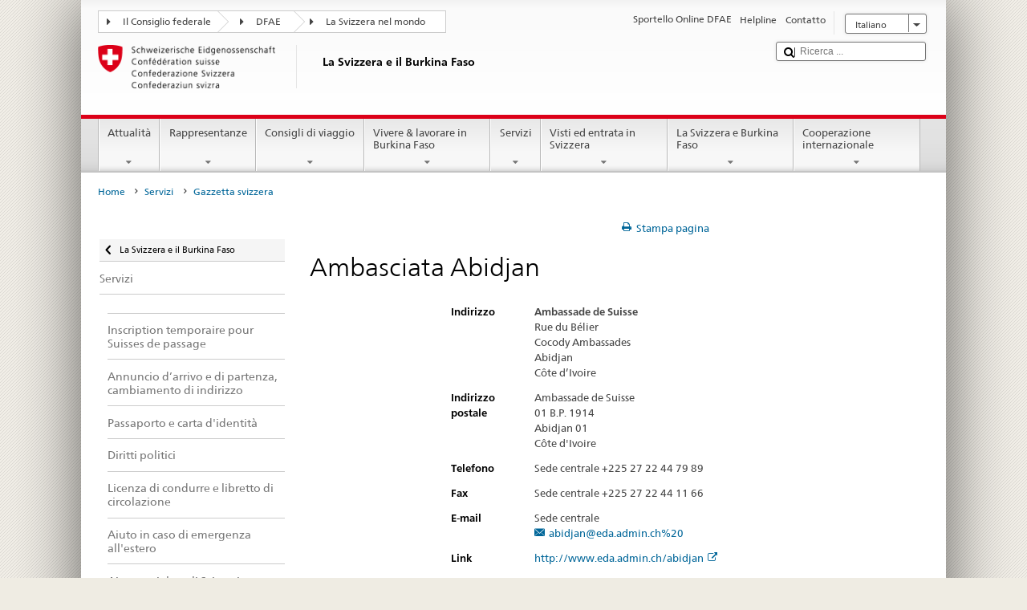

--- FILE ---
content_type: text/html;charset=utf-8
request_url: https://www.dfae.admin.ch/countries/burkina-faso/it/home/servizi/swiss-revue.html/content/contacts/it/EDAVis/A/84
body_size: 21942
content:


    
    
    <!DOCTYPE html>
    
    
    
    <html lang="it"  >
    
<head>
    


<meta http-equiv="content-type" content="text/html; charset=UTF-8">
<meta http-equiv="X-UA-Compatible" content="IE=edge">
<title>Ambasciata Abidjan</title>
<meta name="viewport" content="width=device-width, initial-scale=1.0">
<meta http-equiv="cleartype" content="on">
<meta name="description" content="">
<meta name="keywords" content="">
<meta name="format-detection" content="telephone=no"/>


<meta property="og:title" content="Ambasciata Abidjan">
<meta property="og:description" content="">

    <meta property="og:image" content="https://www.eda.admin.ch/etc.clientlibs/eda/base/clientlibs/publish/resources/topimages/logo_ch_print.png">

<meta name="twitter:card" content="summary_large_image"/>
<script type="application/ld+json">
    {
        "@context": "https://schema.org",
        "@type": "WebPage",
        "dateModified": "2022-10-31T11:00:35.976+01:00"
    }
</script>

    


    
    <link rel="stylesheet" href="/etc.clientlibs/eda/base/clientlibs/publish/top.min.ACSHASH9d9e82985c1aba90802e9ecefed2751b.css" type="text/css">
<script src="/etc.clientlibs/eda/base/clientlibs/publish/top.min.ACSHASH659fbe003e1fd027236701d764852866.js"></script>

    
    
    
<link rel="stylesheet" href="/etc.clientlibs/eda/base/clientlibs/publish/newdesign.min.ACSHASH96a8e3f02083f5c9562f1de2e6cf5d4e.css" type="text/css">




                              <script>!function(a){var e="https://s.go-mpulse.net/boomerang/",t="addEventListener";if("False"=="True")a.BOOMR_config=a.BOOMR_config||{},a.BOOMR_config.PageParams=a.BOOMR_config.PageParams||{},a.BOOMR_config.PageParams.pci=!0,e="https://s2.go-mpulse.net/boomerang/";if(window.BOOMR_API_key="T8WB3-VWRBH-QC4WC-APK42-C76EL",function(){function n(e){a.BOOMR_onload=e&&e.timeStamp||(new Date).getTime()}if(!a.BOOMR||!a.BOOMR.version&&!a.BOOMR.snippetExecuted){a.BOOMR=a.BOOMR||{},a.BOOMR.snippetExecuted=!0;var i,_,o,r=document.createElement("iframe");if(a[t])a[t]("load",n,!1);else if(a.attachEvent)a.attachEvent("onload",n);r.src="javascript:void(0)",r.title="",r.role="presentation",(r.frameElement||r).style.cssText="width:0;height:0;border:0;display:none;",o=document.getElementsByTagName("script")[0],o.parentNode.insertBefore(r,o);try{_=r.contentWindow.document}catch(O){i=document.domain,r.src="javascript:var d=document.open();d.domain='"+i+"';void(0);",_=r.contentWindow.document}_.open()._l=function(){var a=this.createElement("script");if(i)this.domain=i;a.id="boomr-if-as",a.src=e+"T8WB3-VWRBH-QC4WC-APK42-C76EL",BOOMR_lstart=(new Date).getTime(),this.body.appendChild(a)},_.write("<bo"+'dy onload="document._l();">'),_.close()}}(),"".length>0)if(a&&"performance"in a&&a.performance&&"function"==typeof a.performance.setResourceTimingBufferSize)a.performance.setResourceTimingBufferSize();!function(){if(BOOMR=a.BOOMR||{},BOOMR.plugins=BOOMR.plugins||{},!BOOMR.plugins.AK){var e=""=="true"?1:0,t="",n="cln4qmaxykudo2lt5cua-f-cfa2da00e-clientnsv4-s.akamaihd.net",i="false"=="true"?2:1,_={"ak.v":"39","ak.cp":"1219221","ak.ai":parseInt("395545",10),"ak.ol":"0","ak.cr":8,"ak.ipv":4,"ak.proto":"h2","ak.rid":"323fd351","ak.r":51208,"ak.a2":e,"ak.m":"dscb","ak.n":"essl","ak.bpcip":"18.219.200.0","ak.cport":52060,"ak.gh":"23.209.83.20","ak.quicv":"","ak.tlsv":"tls1.3","ak.0rtt":"","ak.0rtt.ed":"","ak.csrc":"-","ak.acc":"","ak.t":"1769203880","ak.ak":"hOBiQwZUYzCg5VSAfCLimQ==y4DEz4uvN2oIYnRB5hRdXr8KwtV6aJ061K2QfcRZCDTrJ5bFfv2uBv0nEjElKOXC2AdkmvDNPPHZd8wNUvH7eSY5FHXMaO6eyZk1FoE3zRhcUZ4QGJcwqZj2HDqT8+OQkh3EEAfIZv0H81/1QiwOsiWIfzVk2L1uXo++ufbW2GTzwqx7fLwRITeMenDmQIeKSX3jwBcH8DAfPLvlB2SgI1F0Nbzfi3w/I7PdVR5hBaIGQW7+vea98ucXIxJ61P/0su27fgA0lPpExMrvtghHxr8oZbKXA6mCpOPyb4Rkc7VPwzSzsAsgFOj0MbesuRJGe1GcXY+bCJfRg4QOXOacJP5Dzj/wm1rY7gVE09JopIKAZazPvGqjulskMQzj4hn+r6g7AYWWWbBKM/MpSYt5YiwhKBEXs1AY/4mnOTwhsFI=","ak.pv":"110","ak.dpoabenc":"","ak.tf":i};if(""!==t)_["ak.ruds"]=t;var o={i:!1,av:function(e){var t="http.initiator";if(e&&(!e[t]||"spa_hard"===e[t]))_["ak.feo"]=void 0!==a.aFeoApplied?1:0,BOOMR.addVar(_)},rv:function(){var a=["ak.bpcip","ak.cport","ak.cr","ak.csrc","ak.gh","ak.ipv","ak.m","ak.n","ak.ol","ak.proto","ak.quicv","ak.tlsv","ak.0rtt","ak.0rtt.ed","ak.r","ak.acc","ak.t","ak.tf"];BOOMR.removeVar(a)}};BOOMR.plugins.AK={akVars:_,akDNSPreFetchDomain:n,init:function(){if(!o.i){var a=BOOMR.subscribe;a("before_beacon",o.av,null,null),a("onbeacon",o.rv,null,null),o.i=!0}return this},is_complete:function(){return!0}}}}()}(window);</script></head>
    



<body class="white" lang="it">
<link rel="stylesheet" href="/etc.clientlibs/eda/base/clientlibs/publish/countryentrypageprint.min.ACSHASHa0126a52bbae12e4ecd20a195735ce79.css" type="text/css">

<link rel="stylesheet" href="/etc.clientlibs/eda/base/clientlibs/publish/notyf.min.ACSHASH2d6fa6537d8d89d9d61ec57883b2b6a3.css" type="text/css">
<script src="/etc.clientlibs/eda/base/clientlibs/publish/clientstorage.min.ACSHASH44bc68fa2d879b153dbf6129806c22d9.js"></script>
<script src="/etc.clientlibs/eda/base/clientlibs/publish/notyf.min.ACSHASH0dcc3830313bb72923d27ed6ac6362a5.js"></script>
<script src="/etc.clientlibs/eda/base/clientlibs/publish/shoppingcart.min.ACSHASH7cc0b7eaf7b658003c720914688048b0.js"></script>

<div id="wrapper">
    <div id="container">
        










    
    
        


<header id="pageheader" role="banner" dir="ltr">
    <h1 class="visuallyhidden">Ambasciata Abidjan</h1>

    










    
    



<link rel="stylesheet" href="/etc.clientlibs/eda/base/clientlibs/publish/identityprint.min.ACSHASHea00e448b3c4b114b962c672ca2d6584.css" type="text/css">

<div class="hidden-phone">
    
        
        
            <a href="/countries/burkina-faso/it/home.html" id="logo">
                <img src="/etc.clientlibs/eda/base/clientlibs/publish/resources/topimages/logo_ch_print.png"
                     alt="Logo DFAE">

                <h1 class="print-fixed-width">
                        <p>La Svizzera e il Burkina Faso</p>

                </h1>
            </a>
        
    
</div>

        

        


    <nav id="treecrumb" role="navigation" class="hidden-phone">
        <ul class="hnav">
            
            
                
            <li class="first tcicn tc_arrow_default">
                <a href="#"><span data-icon=":"></span>Il Consiglio federale</a>
                <ul class="hnav-sub">
                    <li class="hnav-sub__item">
                        <a class="hnav-sub__heading" href="https://www.admin.ch/gov/it/pagina-iniziale.html" target="_blank">Il Consiglio federale (admin.ch)</a>
                        <ul class="hnav-sub__list">
                            
                                <li class="hnav-sub__list-item">
                                    <a href="http://www.bk.admin.ch/index.html?lang=it" target="_blank"><p>Cancelleria federale CF</p>
</a>
                                </li>
                            
                                <li class="hnav-sub__list-item">
                                    <a href="http://www.eda.admin.ch/eda/it/home.html" target="_blank"><p>Dipartimento federale degli affari esteri DFAE</p>
</a>
                                </li>
                            
                                <li class="hnav-sub__list-item">
                                    <a href="https://www.edi.admin.ch/edi/it/home.html" target="_blank"><p>Dipartimento federale dell’interno DFI</p>
</a>
                                </li>
                            
                                <li class="hnav-sub__list-item">
                                    <a href="http://www.ejpd.admin.ch/content/ejpd/it/home.html" target="_blank"><p>Dipartimento federale di giustizia e polizia DFGP</p>
</a>
                                </li>
                            
                                <li class="hnav-sub__list-item">
                                    <a href="http://www.vbs.admin.ch/internet/vbs/it/home.html" target="_blank"><p>Dipartimento federale della difesa, della protezione della popolazione e dello sport DDPD</p>
</a>
                                </li>
                            
                                <li class="hnav-sub__list-item">
                                    <a href="https://www.efd.admin.ch/efd/it/home.html" target="_blank"><p>Dipartimento federale delle finanze DFF</p>
</a>
                                </li>
                            
                                <li class="hnav-sub__list-item">
                                    <a href="https://www.wbf.admin.ch/it/" target="_blank"><p>Dipartimento federale dell’economia, della formazione e della ricerca DEFR</p>
</a>
                                </li>
                            
                                <li class="hnav-sub__list-item">
                                    <a href="https://www.uvek.admin.ch/uvek/it/home.html" target="_blank"><p>Dipartimento federale dell’ambiente, dei trasporti, dell’energia e delle comunicazioni DATEC</p>
</a>
                                </li>
                            
                        </ul>
                    </li>
                </ul>
            </li>

                
            
                
                
                

                <li class="tcicn tc_arrow_default">
                    <a href="#"><span data-icon=":"></span>DFAE</a>
                    <ul class="hnav-sub">
                        <li class="hnav-sub__item">
                            <a class="hnav-sub__heading" href="" target="_blank"><strong></strong></a>
                            <ul class="hnav-sub__list">
                                
                                    <li class="hnav-sub__list-item">
                                        <a href="/eda/it/dfae.html" target="_blank"><p>Politica estera della Svizzera</p>
</a>
                                    </li>
                                
                                    <li class="hnav-sub__list-item">
                                        <a href="/content/europa/it/home" target="_blank"><p>Politica europea della Svizzera</p>
</a>
                                    </li>
                                
                                    <li class="hnav-sub__list-item">
                                        <a href="/deza/it/home.html" target="_blank"><p>Sviluppo e cooperazione</p>
</a>
                                    </li>
                                
                                    <li class="hnav-sub__list-item">
                                        <a href="/schweizerbeitrag/it/home.html" target="_blank"><p>Contributo svizzero all’Unione europea allargata</p>
</a>
                                    </li>
                                
                                    <li class="hnav-sub__list-item">
                                        <a href="/content/aboutswitzerland/it/home" target="_blank">About Switzerland</a>
                                    </li>
                                
                                    <li class="hnav-sub__list-item">
                                        <a href="/content/agenda2030/it/home" target="_blank"><p>Agenda 2030<br />
</p>
</a>
                                    </li>
                                
                            </ul>
                        </li>
                    </ul>
                </li>

                
                
                    <li class="tcicn tc_arrow_last">
                        <a href="#" class="treecrumb_level3_link"><span
                                data-icon=":"></span>La Svizzera nel mondo</a>
                        <ul class="hnav-sub nanoscroller treecrumb_level3_list">
                            <li class="hnav-sub__item">
                                <a class="hnav-sub__heading" href="/countries.html" target="_blank"></a>
                                <ul class="hnav-sub__list">
                                    
                                        <li class="hnav-sub__list-item">
                                            <a class="treecrumb_level3_item" href="/countries/afghanistan/it/home.html" target="_blank"><p>Afghanistan</p>
</a>
                                        </li>
                                    
                                        <li class="hnav-sub__list-item">
                                            <a class="treecrumb_level3_item" href="/countries/albania/it/home.html" target="_blank"><p>Albania</p>
</a>
                                        </li>
                                    
                                        <li class="hnav-sub__list-item">
                                            <a class="treecrumb_level3_item" href="/countries/algeria/it/home.html" target="_blank"><p>Algeria</p>
</a>
                                        </li>
                                    
                                        <li class="hnav-sub__list-item">
                                            <a class="treecrumb_level3_item" href="/eda/it/dfae/rappresentanze-e-consigli-di-viaggio/andorra.html" target="_blank"><p>Andorra</p>
</a>
                                        </li>
                                    
                                        <li class="hnav-sub__list-item">
                                            <a class="treecrumb_level3_item" href="/countries/angola/it/home.html" target="_blank"><p>Angola</p>
</a>
                                        </li>
                                    
                                        <li class="hnav-sub__list-item">
                                            <a class="treecrumb_level3_item" href="/eda/it/dfae/rappresentanze-e-consigli-di-viaggio/antigua-e-barbuda.html" target="_blank"><p>Antigua e Barbuda</p>
</a>
                                        </li>
                                    
                                        <li class="hnav-sub__list-item">
                                            <a class="treecrumb_level3_item" href="/countries/saudi-arabia/it/home.html" target="_blank"><p>Arabia Saudita</p>
</a>
                                        </li>
                                    
                                        <li class="hnav-sub__list-item">
                                            <a class="treecrumb_level3_item" href="/countries/argentina/it/home.html" target="_blank"><p>Argentina</p>
</a>
                                        </li>
                                    
                                        <li class="hnav-sub__list-item">
                                            <a class="treecrumb_level3_item" href="/countries/armenia/it/home.html" target="_blank"><p>Armenia</p>
</a>
                                        </li>
                                    
                                        <li class="hnav-sub__list-item">
                                            <a class="treecrumb_level3_item" href="/countries/australia/it/home.html" target="_blank"><p>Australia</p>
</a>
                                        </li>
                                    
                                        <li class="hnav-sub__list-item">
                                            <a class="treecrumb_level3_item" href="/countries/austria/it/home.html" target="_blank"><p>Austria</p>
</a>
                                        </li>
                                    
                                        <li class="hnav-sub__list-item">
                                            <a class="treecrumb_level3_item" href="/countries/azerbaijan/it/home.html" target="_blank"><p>Azerbaigian</p>
</a>
                                        </li>
                                    
                                        <li class="hnav-sub__list-item">
                                            <a class="treecrumb_level3_item" href="/eda/it/dfae/rappresentanze-e-consigli-di-viaggio/bahamas.html" target="_blank"><p>Bahamas</p>
</a>
                                        </li>
                                    
                                        <li class="hnav-sub__list-item">
                                            <a class="treecrumb_level3_item" href="/eda/it/dfae/rappresentanze-e-consigli-di-viaggio/bahrain.html" target="_blank"><p>Bahrein</p>
</a>
                                        </li>
                                    
                                        <li class="hnav-sub__list-item">
                                            <a class="treecrumb_level3_item" href="/countries/bangladesh/it/home.html" target="_blank"><p>Bangladesh</p>
</a>
                                        </li>
                                    
                                        <li class="hnav-sub__list-item">
                                            <a class="treecrumb_level3_item" href="/eda/it/dfae/rappresentanze-e-consigli-di-viaggio/barbados.html" target="_blank"><p>Barbados</p>
</a>
                                        </li>
                                    
                                        <li class="hnav-sub__list-item">
                                            <a class="treecrumb_level3_item" href="/countries/belgium/it/home.html" target="_blank"><p>Belgio</p>
</a>
                                        </li>
                                    
                                        <li class="hnav-sub__list-item">
                                            <a class="treecrumb_level3_item" href="/eda/it/dfae/rappresentanze-e-consigli-di-viaggio/belize.html" target="_blank"><p>Belize</p>
</a>
                                        </li>
                                    
                                        <li class="hnav-sub__list-item">
                                            <a class="treecrumb_level3_item" href="/countries/benin/it/home.html" target="_blank"><p>Benin</p>
</a>
                                        </li>
                                    
                                        <li class="hnav-sub__list-item">
                                            <a class="treecrumb_level3_item" href="/eda/it/dfae/rappresentanze-e-consigli-di-viaggio/bhutan.html" target="_blank"><p>Bhutan</p>
</a>
                                        </li>
                                    
                                        <li class="hnav-sub__list-item">
                                            <a class="treecrumb_level3_item" href="/countries/belarus/it/home.html" target="_blank">Belarus</a>
                                        </li>
                                    
                                        <li class="hnav-sub__list-item">
                                            <a class="treecrumb_level3_item" href="/countries/bolivia/it/home.html" target="_blank"><p>Bolivia</p>
</a>
                                        </li>
                                    
                                        <li class="hnav-sub__list-item">
                                            <a class="treecrumb_level3_item" href="/countries/bosnia-and-herzegovina/it/home.html" target="_blank"><p>Bosnia e Erzegovina</p>
</a>
                                        </li>
                                    
                                        <li class="hnav-sub__list-item">
                                            <a class="treecrumb_level3_item" href="/eda/it/dfae/rappresentanze-e-consigli-di-viaggio/botswana.html" target="_blank"><p>Botswana</p>
</a>
                                        </li>
                                    
                                        <li class="hnav-sub__list-item">
                                            <a class="treecrumb_level3_item" href="/countries/brazil/it/home.html" target="_blank"><p>Brasile</p>
</a>
                                        </li>
                                    
                                        <li class="hnav-sub__list-item">
                                            <a class="treecrumb_level3_item" href="/eda/it/dfae/rappresentanze-e-consigli-di-viaggio/brunei-darussalam.html" target="_blank"><p>Brunei Darussalam</p>
</a>
                                        </li>
                                    
                                        <li class="hnav-sub__list-item">
                                            <a class="treecrumb_level3_item" href="/countries/bulgaria/it/home.html" target="_blank"><p>Bulgaria</p>
</a>
                                        </li>
                                    
                                        <li class="hnav-sub__list-item">
                                            <a class="treecrumb_level3_item" href="/countries/burkina-faso/it/home.html" target="_blank"><p>Burkina Faso</p>
</a>
                                        </li>
                                    
                                        <li class="hnav-sub__list-item">
                                            <a class="treecrumb_level3_item" href="/countries/burundi/it/home.html" target="_blank"><p>Burundi</p>
</a>
                                        </li>
                                    
                                        <li class="hnav-sub__list-item">
                                            <a class="treecrumb_level3_item" href="/eda/it/dfae/rappresentanze-e-consigli-di-viaggio/capo-verde.html" target="_blank"><p>Cabo Verde</p>
</a>
                                        </li>
                                    
                                        <li class="hnav-sub__list-item">
                                            <a class="treecrumb_level3_item" href="/countries/cambodia/it/home.html" target="_blank"><p>Cambogia</p>
</a>
                                        </li>
                                    
                                        <li class="hnav-sub__list-item">
                                            <a class="treecrumb_level3_item" href="/countries/cameroon/it/home.html" target="_blank"><p>Camerun</p>
</a>
                                        </li>
                                    
                                        <li class="hnav-sub__list-item">
                                            <a class="treecrumb_level3_item" href="/countries/canada/it/home.html" target="_blank"><p>Canada</p>
</a>
                                        </li>
                                    
                                        <li class="hnav-sub__list-item">
                                            <a class="treecrumb_level3_item" href="/countries/chad/it/home.html" target="_blank"><p>Ciad</p>
</a>
                                        </li>
                                    
                                        <li class="hnav-sub__list-item">
                                            <a class="treecrumb_level3_item" href="/countries/chile/it/home.html" target="_blank"><p>Cile</p>
</a>
                                        </li>
                                    
                                        <li class="hnav-sub__list-item">
                                            <a class="treecrumb_level3_item" href="/countries/china/it/home.html" target="_blank"><p>Cina</p>
</a>
                                        </li>
                                    
                                        <li class="hnav-sub__list-item">
                                            <a class="treecrumb_level3_item" href="/countries/cyprus/it/home.html" target="_blank"><p>Cipro</p>
</a>
                                        </li>
                                    
                                        <li class="hnav-sub__list-item">
                                            <a class="treecrumb_level3_item" href="/countries/colombia/it/home.html" target="_blank"><p>Colombia</p>
</a>
                                        </li>
                                    
                                        <li class="hnav-sub__list-item">
                                            <a class="treecrumb_level3_item" href="/eda/it/dfae/rappresentanze-e-consigli-di-viaggio/comore.html" target="_blank"><p>Comore</p>
</a>
                                        </li>
                                    
                                        <li class="hnav-sub__list-item">
                                            <a class="treecrumb_level3_item" href="/eda/it/dfae/rappresentanze-e-consigli-di-viaggio/repubblica-congo.html" target="_blank"><p>Congo (Brazzaville)</p>
</a>
                                        </li>
                                    
                                        <li class="hnav-sub__list-item">
                                            <a class="treecrumb_level3_item" href="/countries/democratic-republic-congo/it/home.html" target="_blank"><p>Congo (Kinshasa)</p>
</a>
                                        </li>
                                    
                                        <li class="hnav-sub__list-item">
                                            <a class="treecrumb_level3_item" href="/countries/korea-republic/it/home.html" target="_blank"><p>Repubblica Corea</p>
</a>
                                        </li>
                                    
                                        <li class="hnav-sub__list-item">
                                            <a class="treecrumb_level3_item" href="/countries/korea-democratic-people-s-republic/it/home.html" target="_blank"><p>Repubblica popolare democratica Corea</p>
</a>
                                        </li>
                                    
                                        <li class="hnav-sub__list-item">
                                            <a class="treecrumb_level3_item" href="/countries/costa-rica/it/home.html" target="_blank"><p>Costa Rica</p>
</a>
                                        </li>
                                    
                                        <li class="hnav-sub__list-item">
                                            <a class="treecrumb_level3_item" href="/countries/ivory-coast/it/home.html" target="_blank"><p>Côte d'Ivoire</p>
</a>
                                        </li>
                                    
                                        <li class="hnav-sub__list-item">
                                            <a class="treecrumb_level3_item" href="/countries/croatia/it/home.html" target="_blank"><p>Croazia</p>
</a>
                                        </li>
                                    
                                        <li class="hnav-sub__list-item">
                                            <a class="treecrumb_level3_item" href="/countries/cuba/it/home.html" target="_blank"><p>Cuba</p>
</a>
                                        </li>
                                    
                                        <li class="hnav-sub__list-item">
                                            <a class="treecrumb_level3_item" href="/countries/denmark/it/home.html" target="_blank"><p>Danimarca</p>
</a>
                                        </li>
                                    
                                        <li class="hnav-sub__list-item">
                                            <a class="treecrumb_level3_item" href="/eda/it/dfae/rappresentanze-e-consigli-di-viaggio/dominica.html" target="_blank"><p>Dominica</p>
</a>
                                        </li>
                                    
                                        <li class="hnav-sub__list-item">
                                            <a class="treecrumb_level3_item" href="/countries/ecuador/it/home.html" target="_blank"><p>Ecuador</p>
</a>
                                        </li>
                                    
                                        <li class="hnav-sub__list-item">
                                            <a class="treecrumb_level3_item" href="/countries/egypt/it/home.html" target="_blank"><p>Egitto</p>
</a>
                                        </li>
                                    
                                        <li class="hnav-sub__list-item">
                                            <a class="treecrumb_level3_item" href="/eda/it/dfae/rappresentanze-e-consigli-di-viaggio/salvador.html" target="_blank"><p>El Salvador</p>
</a>
                                        </li>
                                    
                                        <li class="hnav-sub__list-item">
                                            <a class="treecrumb_level3_item" href="/countries/united-arab-emirates/it/home.html" target="_blank"><p>Emirati arabi uniti</p>
</a>
                                        </li>
                                    
                                        <li class="hnav-sub__list-item">
                                            <a class="treecrumb_level3_item" href="/eda/it/dfae/rappresentanze-e-consigli-di-viaggio/eritrea.html" target="_blank"><p>Eritrea</p>
</a>
                                        </li>
                                    
                                        <li class="hnav-sub__list-item">
                                            <a class="treecrumb_level3_item" href="/countries/estonia/it/home.html" target="_blank"><p>Estonia</p>
</a>
                                        </li>
                                    
                                        <li class="hnav-sub__list-item">
                                            <a class="treecrumb_level3_item" href="/eda/it/dfae/rappresentanze-e-consigli-di-viaggio/eswatini.html" target="_blank">Eswatini</a>
                                        </li>
                                    
                                        <li class="hnav-sub__list-item">
                                            <a class="treecrumb_level3_item" href="/countries/ethiopia/it/home.html" target="_blank"><p>Etiopia</p>
</a>
                                        </li>
                                    
                                        <li class="hnav-sub__list-item">
                                            <a class="treecrumb_level3_item" href="/eda/it/dfae/rappresentanze-e-consigli-di-viaggio/figi.html" target="_blank"><p>Figi</p>
</a>
                                        </li>
                                    
                                        <li class="hnav-sub__list-item">
                                            <a class="treecrumb_level3_item" href="/countries/philippines/it/home.html" target="_blank"><p>Filippine</p>
</a>
                                        </li>
                                    
                                        <li class="hnav-sub__list-item">
                                            <a class="treecrumb_level3_item" href="/countries/finland/it/home.html" target="_blank"><p>Finlandia</p>
</a>
                                        </li>
                                    
                                        <li class="hnav-sub__list-item">
                                            <a class="treecrumb_level3_item" href="/countries/france/it/home.html" target="_blank"><p>Francia</p>
</a>
                                        </li>
                                    
                                        <li class="hnav-sub__list-item">
                                            <a class="treecrumb_level3_item" href="/eda/it/dfae/rappresentanze-e-consigli-di-viaggio/gabon.html" target="_blank"><p>Gabon</p>
</a>
                                        </li>
                                    
                                        <li class="hnav-sub__list-item">
                                            <a class="treecrumb_level3_item" href="/eda/it/dfae/rappresentanze-e-consigli-di-viaggio/gambia.html" target="_blank"><p>Gambia</p>
</a>
                                        </li>
                                    
                                        <li class="hnav-sub__list-item">
                                            <a class="treecrumb_level3_item" href="/countries/georgia/it/home.html" target="_blank"><p>Georgia</p>
</a>
                                        </li>
                                    
                                        <li class="hnav-sub__list-item">
                                            <a class="treecrumb_level3_item" href="/countries/germany/it/home.html" target="_blank"><p>Germania</p>
</a>
                                        </li>
                                    
                                        <li class="hnav-sub__list-item">
                                            <a class="treecrumb_level3_item" href="/countries/ghana/it/home.html" target="_blank"><p>Ghana</p>
</a>
                                        </li>
                                    
                                        <li class="hnav-sub__list-item">
                                            <a class="treecrumb_level3_item" href="/eda/it/dfae/rappresentanze-e-consigli-di-viaggio/giamaica.html" target="_blank"><p>Giamaica</p>
</a>
                                        </li>
                                    
                                        <li class="hnav-sub__list-item">
                                            <a class="treecrumb_level3_item" href="/countries/japan/it/home.html" target="_blank"><p>Giappone</p>
</a>
                                        </li>
                                    
                                        <li class="hnav-sub__list-item">
                                            <a class="treecrumb_level3_item" href="/eda/it/dfae/rappresentanze-e-consigli-di-viaggio/dschibuti.html" target="_blank"><p>Gibuti</p>
</a>
                                        </li>
                                    
                                        <li class="hnav-sub__list-item">
                                            <a class="treecrumb_level3_item" href="/countries/jordan/it/home.html" target="_blank"><p>Giordania</p>
</a>
                                        </li>
                                    
                                        <li class="hnav-sub__list-item">
                                            <a class="treecrumb_level3_item" href="" target="_blank"></a>
                                        </li>
                                    
                                        <li class="hnav-sub__list-item">
                                            <a class="treecrumb_level3_item" href="/countries/greece/it/home.html" target="_blank"><p>Grecia</p>
</a>
                                        </li>
                                    
                                        <li class="hnav-sub__list-item">
                                            <a class="treecrumb_level3_item" href="/eda/it/dfae/rappresentanze-e-consigli-di-viaggio/grenada.html" target="_blank"><p>Grenada</p>
</a>
                                        </li>
                                    
                                        <li class="hnav-sub__list-item">
                                            <a class="treecrumb_level3_item" href="/countries/guatemala/it/home.html" target="_blank"><p>Guatemala</p>
</a>
                                        </li>
                                    
                                        <li class="hnav-sub__list-item">
                                            <a class="treecrumb_level3_item" href="/eda/it/dfae/rappresentanze-e-consigli-di-viaggio/guinea.html" target="_blank"><p>Guinea</p>
</a>
                                        </li>
                                    
                                        <li class="hnav-sub__list-item">
                                            <a class="treecrumb_level3_item" href="/eda/it/dfae/rappresentanze-e-consigli-di-viaggio/guinea-bissau.html" target="_blank"><p>Guinea-Bussau</p>
</a>
                                        </li>
                                    
                                        <li class="hnav-sub__list-item">
                                            <a class="treecrumb_level3_item" href="/eda/it/dfae/rappresentanze-e-consigli-di-viaggio/guinea-equatoriale.html" target="_blank"><p>Guinea equatoriale</p>
</a>
                                        </li>
                                    
                                        <li class="hnav-sub__list-item">
                                            <a class="treecrumb_level3_item" href="/eda/it/dfae/rappresentanze-e-consigli-di-viaggio/guyana.html" target="_blank"><p>Guyana</p>
</a>
                                        </li>
                                    
                                        <li class="hnav-sub__list-item">
                                            <a class="treecrumb_level3_item" href="/countries/haiti/it/home.html" target="_blank"><p>Haiti</p>
</a>
                                        </li>
                                    
                                        <li class="hnav-sub__list-item">
                                            <a class="treecrumb_level3_item" href="/eda/it/dfae/rappresentanze-e-consigli-di-viaggio/honduras.html" target="_blank"><p>Honduras</p>
</a>
                                        </li>
                                    
                                        <li class="hnav-sub__list-item">
                                            <a class="treecrumb_level3_item" href="/countries/india/it/home.html" target="_blank"><p>India</p>
</a>
                                        </li>
                                    
                                        <li class="hnav-sub__list-item">
                                            <a class="treecrumb_level3_item" href="/countries/indonesia/it/home.html" target="_blank"><p>Indonesia</p>
</a>
                                        </li>
                                    
                                        <li class="hnav-sub__list-item">
                                            <a class="treecrumb_level3_item" href="/countries/iran/it/home.html" target="_blank"><p>Iran</p>
</a>
                                        </li>
                                    
                                        <li class="hnav-sub__list-item">
                                            <a class="treecrumb_level3_item" href="/countries/iraq/it/home.html" target="_blank"><p>Iraq</p>
</a>
                                        </li>
                                    
                                        <li class="hnav-sub__list-item">
                                            <a class="treecrumb_level3_item" href="/countries/ireland/it/home.html" target="_blank"><p>Irlanda</p>
</a>
                                        </li>
                                    
                                        <li class="hnav-sub__list-item">
                                            <a class="treecrumb_level3_item" href="/eda/it/dfae/rappresentanze-e-consigli-di-viaggio/islanda.html" target="_blank"><p>Islanda</p>
</a>
                                        </li>
                                    
                                        <li class="hnav-sub__list-item">
                                            <a class="treecrumb_level3_item" href="/eda/it/dfae/rappresentanze-e-consigli-di-viaggio/isole-cook.html" target="_blank"><p>Isole Cook</p>
</a>
                                        </li>
                                    
                                        <li class="hnav-sub__list-item">
                                            <a class="treecrumb_level3_item" href="/countries/israel/it/home.html" target="_blank"><p>Israele</p>
</a>
                                        </li>
                                    
                                        <li class="hnav-sub__list-item">
                                            <a class="treecrumb_level3_item" href="/countries/italy/it/home.html" target="_blank"><p>Italia</p>
</a>
                                        </li>
                                    
                                        <li class="hnav-sub__list-item">
                                            <a class="treecrumb_level3_item" href="/countries/kazakhstan/it/home.html" target="_blank"><p>Kazakstan</p>
</a>
                                        </li>
                                    
                                        <li class="hnav-sub__list-item">
                                            <a class="treecrumb_level3_item" href="/countries/kenia/it/home.html" target="_blank"><p>Kenia</p>
</a>
                                        </li>
                                    
                                        <li class="hnav-sub__list-item">
                                            <a class="treecrumb_level3_item" href="/countries/kyrgyzstan/it/home.html" target="_blank"><p>Kirghizistan</p>
</a>
                                        </li>
                                    
                                        <li class="hnav-sub__list-item">
                                            <a class="treecrumb_level3_item" href="/eda/it/dfae/rappresentanze-e-consigli-di-viaggio/kiribati.html" target="_blank"><p>Kiribati</p>
</a>
                                        </li>
                                    
                                        <li class="hnav-sub__list-item">
                                            <a class="treecrumb_level3_item" href="/countries/kosovo/it/home.html" target="_blank"><p>Kosovo</p>
</a>
                                        </li>
                                    
                                        <li class="hnav-sub__list-item">
                                            <a class="treecrumb_level3_item" href="/countries/kuwait/it/home.html" target="_blank"><p>Kuwait</p>
</a>
                                        </li>
                                    
                                        <li class="hnav-sub__list-item">
                                            <a class="treecrumb_level3_item" href="/countries/laos/it/home.html" target="_blank"><p>Laos</p>
</a>
                                        </li>
                                    
                                        <li class="hnav-sub__list-item">
                                            <a class="treecrumb_level3_item" href="/eda/it/dfae/rappresentanze-e-consigli-di-viaggio/lesotho.html" target="_blank"><p>Lesotho</p>
</a>
                                        </li>
                                    
                                        <li class="hnav-sub__list-item">
                                            <a class="treecrumb_level3_item" href="/countries/lithuania/it/home.html" target="_blank"><p>Lettonia</p>
</a>
                                        </li>
                                    
                                        <li class="hnav-sub__list-item">
                                            <a class="treecrumb_level3_item" href="/countries/lebanon/it/home.html" target="_blank"><p>Libano</p>
</a>
                                        </li>
                                    
                                        <li class="hnav-sub__list-item">
                                            <a class="treecrumb_level3_item" href="/eda/it/dfae/rappresentanze-e-consigli-di-viaggio/liberia.html" target="_blank"><p>Liberia</p>
</a>
                                        </li>
                                    
                                        <li class="hnav-sub__list-item">
                                            <a class="treecrumb_level3_item" href="/countries/libya/it/home.html" target="_blank"><p>Libia</p>
</a>
                                        </li>
                                    
                                        <li class="hnav-sub__list-item">
                                            <a class="treecrumb_level3_item" href="/countries/liechtenstein/it/home.html" target="_blank"><p>Liechtenstein</p>
</a>
                                        </li>
                                    
                                        <li class="hnav-sub__list-item">
                                            <a class="treecrumb_level3_item" href="/countries/lithuania/it/home.html" target="_blank"><p>Lituania</p>
</a>
                                        </li>
                                    
                                        <li class="hnav-sub__list-item">
                                            <a class="treecrumb_level3_item" href="/countries/luxembourg/it/home.html" target="_blank"><p>Lussemburgo</p>
</a>
                                        </li>
                                    
                                        <li class="hnav-sub__list-item">
                                            <a class="treecrumb_level3_item" href="/countries/north-macedonia/it/home.html" target="_blank"><p>Macedonia del Nord</p>
</a>
                                        </li>
                                    
                                        <li class="hnav-sub__list-item">
                                            <a class="treecrumb_level3_item" href="/countries/madagascar/it/home.html" target="_blank"><p>Madagascar</p>
</a>
                                        </li>
                                    
                                        <li class="hnav-sub__list-item">
                                            <a class="treecrumb_level3_item" href="/countries/malawi/it/home.html" target="_blank"><p>Malawi</p>
</a>
                                        </li>
                                    
                                        <li class="hnav-sub__list-item">
                                            <a class="treecrumb_level3_item" href="/countries/malaysia/it/home.html" target="_blank"><p>Malaysia</p>
</a>
                                        </li>
                                    
                                        <li class="hnav-sub__list-item">
                                            <a class="treecrumb_level3_item" href="/eda/it/dfae/rappresentanze-e-consigli-di-viaggio/maldive.html" target="_blank"><p>Maldive</p>
</a>
                                        </li>
                                    
                                        <li class="hnav-sub__list-item">
                                            <a class="treecrumb_level3_item" href="/countries/mali/it/home.html" target="_blank"><p>Mali</p>
</a>
                                        </li>
                                    
                                        <li class="hnav-sub__list-item">
                                            <a class="treecrumb_level3_item" href="/countries/malta/it/home.html" target="_blank"><p>Malta</p>
</a>
                                        </li>
                                    
                                        <li class="hnav-sub__list-item">
                                            <a class="treecrumb_level3_item" href="/countries/morocco/it/home.html" target="_blank"><p>Marocco</p>
</a>
                                        </li>
                                    
                                        <li class="hnav-sub__list-item">
                                            <a class="treecrumb_level3_item" href="/eda/it/dfae/rappresentanze-e-consigli-di-viaggio/isole-marshall.html" target="_blank"><p>Isole Marshall</p>
</a>
                                        </li>
                                    
                                        <li class="hnav-sub__list-item">
                                            <a class="treecrumb_level3_item" href="/eda/it/dfae/rappresentanze-e-consigli-di-viaggio/mauritania.html" target="_blank"><p>Mauritania</p>
</a>
                                        </li>
                                    
                                        <li class="hnav-sub__list-item">
                                            <a class="treecrumb_level3_item" href="/eda/it/dfae/rappresentanze-e-consigli-di-viaggio/maurizio.html" target="_blank"><p>Maurizio</p>
</a>
                                        </li>
                                    
                                        <li class="hnav-sub__list-item">
                                            <a class="treecrumb_level3_item" href="/countries/mexico/it/home.html" target="_blank"><p>Messico</p>
</a>
                                        </li>
                                    
                                        <li class="hnav-sub__list-item">
                                            <a class="treecrumb_level3_item" href="/eda/it/dfae/rappresentanze-e-consigli-di-viaggio/micronesia.html" target="_blank"><p>Micronesia</p>
</a>
                                        </li>
                                    
                                        <li class="hnav-sub__list-item">
                                            <a class="treecrumb_level3_item" href="/countries/moldova/it/home.html" target="_blank"><p>Moldova</p>
</a>
                                        </li>
                                    
                                        <li class="hnav-sub__list-item">
                                            <a class="treecrumb_level3_item" href="/eda/it/dfae/rappresentanze-e-consigli-di-viaggio/monaco.html" target="_blank"><p>Monaco</p>
</a>
                                        </li>
                                    
                                        <li class="hnav-sub__list-item">
                                            <a class="treecrumb_level3_item" href="/countries/mongolia/it/home.html" target="_blank"><p>Mongolia</p>
</a>
                                        </li>
                                    
                                        <li class="hnav-sub__list-item">
                                            <a class="treecrumb_level3_item" href="/eda/it/dfae/rappresentanze-e-consigli-di-viaggio/montenegro.html" target="_blank"><p>Montenegro</p>
</a>
                                        </li>
                                    
                                        <li class="hnav-sub__list-item">
                                            <a class="treecrumb_level3_item" href="/countries/mozambique/it/home.html" target="_blank"><p>Mozambico</p>
</a>
                                        </li>
                                    
                                        <li class="hnav-sub__list-item">
                                            <a class="treecrumb_level3_item" href="/countries/myanmar/it/home.html" target="_blank"><p>Myanmar</p>
</a>
                                        </li>
                                    
                                        <li class="hnav-sub__list-item">
                                            <a class="treecrumb_level3_item" href="/eda/it/dfae/rappresentanze-e-consigli-di-viaggio/namibia.html" target="_blank"><p>Namibia</p>
</a>
                                        </li>
                                    
                                        <li class="hnav-sub__list-item">
                                            <a class="treecrumb_level3_item" href="/eda/it/dfae/rappresentanze-e-consigli-di-viaggio/nauru.html" target="_blank"><p>Nauru</p>
</a>
                                        </li>
                                    
                                        <li class="hnav-sub__list-item">
                                            <a class="treecrumb_level3_item" href="/countries/nepal/it/home.html" target="_blank"><p>Nepal</p>
</a>
                                        </li>
                                    
                                        <li class="hnav-sub__list-item">
                                            <a class="treecrumb_level3_item" href="/eda/it/dfae/rappresentanze-e-consigli-di-viaggio/nicaragua.html" target="_blank"><p>Nicaragua</p>
</a>
                                        </li>
                                    
                                        <li class="hnav-sub__list-item">
                                            <a class="treecrumb_level3_item" href="/countries/niger/it/home.html" target="_blank"><p>Niger</p>
</a>
                                        </li>
                                    
                                        <li class="hnav-sub__list-item">
                                            <a class="treecrumb_level3_item" href="/countries/nigeria/it/home.html" target="_blank"><p>Nigeria</p>
</a>
                                        </li>
                                    
                                        <li class="hnav-sub__list-item">
                                            <a class="treecrumb_level3_item" href="/countries/norway/it/home.html" target="_blank"><p>Norvegia</p>
</a>
                                        </li>
                                    
                                        <li class="hnav-sub__list-item">
                                            <a class="treecrumb_level3_item" href="/countries/new-zealand/it/home.html" target="_blank"><p>Nuovo Zelanda</p>
</a>
                                        </li>
                                    
                                        <li class="hnav-sub__list-item">
                                            <a class="treecrumb_level3_item" href="/countries/oman/it/home.html" target="_blank"><p>Oman</p>
</a>
                                        </li>
                                    
                                        <li class="hnav-sub__list-item">
                                            <a class="treecrumb_level3_item" href="/countries/netherlands/it/home.html" target="_blank"><p>Paesi Bassi</p>
</a>
                                        </li>
                                    
                                        <li class="hnav-sub__list-item">
                                            <a class="treecrumb_level3_item" href="/countries/pakistan/it/home.html" target="_blank"><p>Pakistan</p>
</a>
                                        </li>
                                    
                                        <li class="hnav-sub__list-item">
                                            <a class="treecrumb_level3_item" href="/eda/it/dfae/rappresentanze-e-consigli-di-viaggio/palau.html" target="_blank"><p>Palau</p>
</a>
                                        </li>
                                    
                                        <li class="hnav-sub__list-item">
                                            <a class="treecrumb_level3_item" href="/eda/it/dfae/rappresentanze-e-consigli-di-viaggio/panama.html" target="_blank"><p>Panama</p>
</a>
                                        </li>
                                    
                                        <li class="hnav-sub__list-item">
                                            <a class="treecrumb_level3_item" href="/eda/it/dfae/rappresentanze-e-consigli-di-viaggio/papua-nuova-guinea.html" target="_blank"><p>Papua Nuova Guinea</p>
</a>
                                        </li>
                                    
                                        <li class="hnav-sub__list-item">
                                            <a class="treecrumb_level3_item" href="/countries/paraguay/it/home.html" target="_blank"><p>Paraguay</p>
</a>
                                        </li>
                                    
                                        <li class="hnav-sub__list-item">
                                            <a class="treecrumb_level3_item" href="/countries/peru/it/home.html" target="_blank"><p>Peru</p>
</a>
                                        </li>
                                    
                                        <li class="hnav-sub__list-item">
                                            <a class="treecrumb_level3_item" href="/countries/poland/it/home.html" target="_blank"><p>Polonia</p>
</a>
                                        </li>
                                    
                                        <li class="hnav-sub__list-item">
                                            <a class="treecrumb_level3_item" href="/countries/portugal/it/home.html" target="_blank"><p>Portogallo</p>
</a>
                                        </li>
                                    
                                        <li class="hnav-sub__list-item">
                                            <a class="treecrumb_level3_item" href="/countries/qatar/it/home.html" target="_blank"><p>Qatar</p>
</a>
                                        </li>
                                    
                                        <li class="hnav-sub__list-item">
                                            <a class="treecrumb_level3_item" href="/countries/united-kingdom/it/home.html" target="_blank"><p>Regno Unito</p>
</a>
                                        </li>
                                    
                                        <li class="hnav-sub__list-item">
                                            <a class="treecrumb_level3_item" href="" target="_blank"></a>
                                        </li>
                                    
                                        <li class="hnav-sub__list-item">
                                            <a class="treecrumb_level3_item" href="/countries/czech-republic/it/home.html" target="_blank"><p>Repubblica Ceca</p>
</a>
                                        </li>
                                    
                                        <li class="hnav-sub__list-item">
                                            <a class="treecrumb_level3_item" href="/eda/it/dfae/rappresentanze-e-consigli-di-viaggio/repubblica-centrafricana.html" target="_blank"><p>Repubblica Centrafricana</p>
</a>
                                        </li>
                                    
                                        <li class="hnav-sub__list-item">
                                            <a class="treecrumb_level3_item" href="/countries/dominican-republic/it/home.html" target="_blank"><p>Repubblica dominicana</p>
</a>
                                        </li>
                                    
                                        <li class="hnav-sub__list-item">
                                            <a class="treecrumb_level3_item" href="/countries/romania/it/home.html" target="_blank"><p>Romania</p>
</a>
                                        </li>
                                    
                                        <li class="hnav-sub__list-item">
                                            <a class="treecrumb_level3_item" href="/countries/rwanda/it/home.html" target="_blank"><p>Ruanda</p>
</a>
                                        </li>
                                    
                                        <li class="hnav-sub__list-item">
                                            <a class="treecrumb_level3_item" href="/countries/russia/it/home.html" target="_blank"><p>Russia</p>
</a>
                                        </li>
                                    
                                        <li class="hnav-sub__list-item">
                                            <a class="treecrumb_level3_item" href="/eda/it/dfae/rappresentanze-e-consigli-di-viaggio/saint-kitts-e-nevis.html" target="_blank"><p>Saint Kitts e Nevis</p>
</a>
                                        </li>
                                    
                                        <li class="hnav-sub__list-item">
                                            <a class="treecrumb_level3_item" href="/eda/it/dfae/rappresentanze-e-consigli-di-viaggio/saint-lucia.html" target="_blank"><p>Saint Lucia</p>
</a>
                                        </li>
                                    
                                        <li class="hnav-sub__list-item">
                                            <a class="treecrumb_level3_item" href="/eda/it/dfae/rappresentanze-e-consigli-di-viaggio/saint-vincent-e-grenadine.html" target="_blank"><p>Saint Vincent e Grenadine</p>
</a>
                                        </li>
                                    
                                        <li class="hnav-sub__list-item">
                                            <a class="treecrumb_level3_item" href="/eda/it/dfae/rappresentanze-e-consigli-di-viaggio/isole-salomone.html" target="_blank"><p>Isole Salomone</p>
</a>
                                        </li>
                                    
                                        <li class="hnav-sub__list-item">
                                            <a class="treecrumb_level3_item" href="/countries/zambia/it/home.html" target="_blank"><p>Sambia</p>
</a>
                                        </li>
                                    
                                        <li class="hnav-sub__list-item">
                                            <a class="treecrumb_level3_item" href="/eda/it/dfae/rappresentanze-e-consigli-di-viaggio/samoa.html" target="_blank"><p>Samoa</p>
</a>
                                        </li>
                                    
                                        <li class="hnav-sub__list-item">
                                            <a class="treecrumb_level3_item" href="/eda/it/dfae/rappresentanze-e-consigli-di-viaggio/san-marino.html" target="_blank"><p>San Marino</p>
</a>
                                        </li>
                                    
                                        <li class="hnav-sub__list-item">
                                            <a class="treecrumb_level3_item" href="/countries/holy-see/it/home.html" target="_blank"><p>Santa Sede (Città del Vaticano)</p>
</a>
                                        </li>
                                    
                                        <li class="hnav-sub__list-item">
                                            <a class="treecrumb_level3_item" href="/eda/it/dfae/rappresentanze-e-consigli-di-viaggio/sao-tome-e-principe.html" target="_blank"><p>São Tomé e Príncipe</p>
</a>
                                        </li>
                                    
                                        <li class="hnav-sub__list-item">
                                            <a class="treecrumb_level3_item" href="/eda/it/dfae/rappresentanze-e-consigli-di-viaggio/seychelles.html" target="_blank"><p>Seicelle</p>
</a>
                                        </li>
                                    
                                        <li class="hnav-sub__list-item">
                                            <a class="treecrumb_level3_item" href="/countries/senegal/it/home.html" target="_blank"><p>Senegal</p>
</a>
                                        </li>
                                    
                                        <li class="hnav-sub__list-item">
                                            <a class="treecrumb_level3_item" href="/countries/serbia/it/home.html" target="_blank"><p>Serbia</p>
</a>
                                        </li>
                                    
                                        <li class="hnav-sub__list-item">
                                            <a class="treecrumb_level3_item" href="/eda/it/dfae/rappresentanze-e-consigli-di-viaggio/sierra-leone.html" target="_blank"><p>Sierra Leone</p>
</a>
                                        </li>
                                    
                                        <li class="hnav-sub__list-item">
                                            <a class="treecrumb_level3_item" href="/countries/singapore/it/home.html" target="_blank"><p>Singapore</p>
</a>
                                        </li>
                                    
                                        <li class="hnav-sub__list-item">
                                            <a class="treecrumb_level3_item" href="/countries/syria/it/home.html" target="_blank"><p>Siria</p>
</a>
                                        </li>
                                    
                                        <li class="hnav-sub__list-item">
                                            <a class="treecrumb_level3_item" href="/countries/slovakia/it/home.html" target="_blank"><p>Slovacchia</p>
</a>
                                        </li>
                                    
                                        <li class="hnav-sub__list-item">
                                            <a class="treecrumb_level3_item" href="/countries/slovenia/it/home.html" target="_blank"><p>Slovenia</p>
</a>
                                        </li>
                                    
                                        <li class="hnav-sub__list-item">
                                            <a class="treecrumb_level3_item" href="/countries/somalia/it/home.html" target="_blank"><p>Somalia</p>
</a>
                                        </li>
                                    
                                        <li class="hnav-sub__list-item">
                                            <a class="treecrumb_level3_item" href="/countries/spain/it/home.html" target="_blank"><p>Spagna</p>
</a>
                                        </li>
                                    
                                        <li class="hnav-sub__list-item">
                                            <a class="treecrumb_level3_item" href="/countries/sri-lanka/it/home.html" target="_blank"><p>Sri Lanka</p>
</a>
                                        </li>
                                    
                                        <li class="hnav-sub__list-item">
                                            <a class="treecrumb_level3_item" href="/countries/usa/it/home.html" target="_blank"><p>Stati Uniti d’America</p>
</a>
                                        </li>
                                    
                                        <li class="hnav-sub__list-item">
                                            <a class="treecrumb_level3_item" href="/countries/south-africa/it/home.html" target="_blank"><p>Sudafrica</p>
</a>
                                        </li>
                                    
                                        <li class="hnav-sub__list-item">
                                            <a class="treecrumb_level3_item" href="/countries/sudan/it/home.html" target="_blank"><p>Sudan</p>
</a>
                                        </li>
                                    
                                        <li class="hnav-sub__list-item">
                                            <a class="treecrumb_level3_item" href="/countries/south-sudan/it/home.html" target="_blank"><p>Sudan del Sud</p>
</a>
                                        </li>
                                    
                                        <li class="hnav-sub__list-item">
                                            <a class="treecrumb_level3_item" href="/eda/it/dfae/rappresentanze-e-consigli-di-viaggio/suriname.html" target="_blank"><p>Suriname</p>
</a>
                                        </li>
                                    
                                        <li class="hnav-sub__list-item">
                                            <a class="treecrumb_level3_item" href="/countries/sweden/it/home.html" target="_blank"><p>Svezia</p>
</a>
                                        </li>
                                    
                                        <li class="hnav-sub__list-item">
                                            <a class="treecrumb_level3_item" href="/countries/tajikistan/it/home.html" target="_blank"><p>Tagikistan</p>
</a>
                                        </li>
                                    
                                        <li class="hnav-sub__list-item">
                                            <a class="treecrumb_level3_item" href="/countries/taiwan/it/home.html" target="_blank"><p>Taiwan (Taipei cinese)</p>
</a>
                                        </li>
                                    
                                        <li class="hnav-sub__list-item">
                                            <a class="treecrumb_level3_item" href="/countries/tanzania/it/home.html" target="_blank"><p>Tanzania</p>
</a>
                                        </li>
                                    
                                        <li class="hnav-sub__list-item">
                                            <a class="treecrumb_level3_item" href="/countries/occupied-palestinian-territory/it/home.html" target="_blank"><p>Territorio palestinese occupato</p>
</a>
                                        </li>
                                    
                                        <li class="hnav-sub__list-item">
                                            <a class="treecrumb_level3_item" href="/countries/thailand/it/home.html" target="_blank"><p>Thailandia</p>
</a>
                                        </li>
                                    
                                        <li class="hnav-sub__list-item">
                                            <a class="treecrumb_level3_item" href="/eda/it/dfae/rappresentanze-e-consigli-di-viaggio/timor-leste.html" target="_blank"><p>Timor-Leste</p>
</a>
                                        </li>
                                    
                                        <li class="hnav-sub__list-item">
                                            <a class="treecrumb_level3_item" href="/eda/it/dfae/rappresentanze-e-consigli-di-viaggio/togo.html" target="_blank"><p>Togo</p>
</a>
                                        </li>
                                    
                                        <li class="hnav-sub__list-item">
                                            <a class="treecrumb_level3_item" href="/eda/it/dfae/rappresentanze-e-consigli-di-viaggio/tonga.html" target="_blank"><p>Tonga</p>
</a>
                                        </li>
                                    
                                        <li class="hnav-sub__list-item">
                                            <a class="treecrumb_level3_item" href="/eda/it/dfae/rappresentanze-e-consigli-di-viaggio/trinidad-e-tobago.html" target="_blank"><p>Trinidad e Tobago</p>
</a>
                                        </li>
                                    
                                        <li class="hnav-sub__list-item">
                                            <a class="treecrumb_level3_item" href="/countries/tunisia/it/home.html" target="_blank"><p>Tunisia</p>
</a>
                                        </li>
                                    
                                        <li class="hnav-sub__list-item">
                                            <a class="treecrumb_level3_item" href="/countries/turkey/it/home.html" target="_blank">Turchia</a>
                                        </li>
                                    
                                        <li class="hnav-sub__list-item">
                                            <a class="treecrumb_level3_item" href="/eda/it/dfae/rappresentanze-e-consigli-di-viaggio/turkmenistan.html" target="_blank"><p>Turkmenistan</p>
</a>
                                        </li>
                                    
                                        <li class="hnav-sub__list-item">
                                            <a class="treecrumb_level3_item" href="/eda/it/dfae/rappresentanze-e-consigli-di-viaggio/tuvalu.html" target="_blank"><p>Tuvalu</p>
</a>
                                        </li>
                                    
                                        <li class="hnav-sub__list-item">
                                            <a class="treecrumb_level3_item" href="/countries/ukraine/it/home.html" target="_blank"><p>Ucraina</p>
</a>
                                        </li>
                                    
                                        <li class="hnav-sub__list-item">
                                            <a class="treecrumb_level3_item" href="/eda/it/dfae/rappresentanze-e-consigli-di-viaggio/uganda.html" target="_blank"><p>Uganda</p>
</a>
                                        </li>
                                    
                                        <li class="hnav-sub__list-item">
                                            <a class="treecrumb_level3_item" href="/countries/hungary/it/home.html" target="_blank"><p>Ungheria</p>
</a>
                                        </li>
                                    
                                        <li class="hnav-sub__list-item">
                                            <a class="treecrumb_level3_item" href="/countries/uruguay/it/home.html" target="_blank"><p>Uruguay</p>
</a>
                                        </li>
                                    
                                        <li class="hnav-sub__list-item">
                                            <a class="treecrumb_level3_item" href="/countries/uzbekistan/it/home.html" target="_blank"><p>Uzbekistan</p>
</a>
                                        </li>
                                    
                                        <li class="hnav-sub__list-item">
                                            <a class="treecrumb_level3_item" href="/eda/it/dfae/rappresentanze-e-consigli-di-viaggio/vanuatu.html" target="_blank"><p>Vanuatu</p>
</a>
                                        </li>
                                    
                                        <li class="hnav-sub__list-item">
                                            <a class="treecrumb_level3_item" href="/countries/holy-see/it/home.html" target="_blank"><p>Vaticano (Santa Sede)</p>
</a>
                                        </li>
                                    
                                        <li class="hnav-sub__list-item">
                                            <a class="treecrumb_level3_item" href="/countries/venezuela/it/home.html" target="_blank"><p>Venezuela</p>
</a>
                                        </li>
                                    
                                        <li class="hnav-sub__list-item">
                                            <a class="treecrumb_level3_item" href="/countries/vietnam/it/home.html" target="_blank"><p>Vietnam</p>
</a>
                                        </li>
                                    
                                        <li class="hnav-sub__list-item">
                                            <a class="treecrumb_level3_item" href="/countries/yemen/it/home.html" target="_blank"><p>Yemen</p>
</a>
                                        </li>
                                    
                                        <li class="hnav-sub__list-item">
                                            <a class="treecrumb_level3_item" href="/countries/zimbabwe/it/home.html" target="_blank"><p>Zimbabwe</p>
</a>
                                        </li>
                                    
                                </ul>
                            </li>
                        </ul>
                    </li>
                 
             
        </ul>
    </nav>


    <nav id="metanav" role="navigation">
        <h2 class="visuallyhidden">Sprachwahl</h2>
        


<link rel="stylesheet" href="/etc.clientlibs/eda/base/clientlibs/publish/languagenav.min.ACSHASH48d305edc903008833078cf9184be91e.css" type="text/css">


    
    
        <ul id="langnav" class="hnav clearfix selectedLanguage">
            <li class="drop-nav">
                <a href="#" class="outerShadow dropbox"> <span class="shadowMask"> <span
                        class="text">Italiano</span> <span
                        class="frmicn icn_select_dropdown"></span> </span> </a>
                <ul class="selectOptions">
                    
                        
                            <li><a href="/countries/burkina-faso/de/home/dienstleistungen/swiss-revue.html/content/contacts/de/EDAVis/A/84">Deutsch</a>
                            </li>
                        
                    
                        
                    
                        
                            <li><a href="/countries/burkina-faso/fr/home/services/swiss-revue.html/content/contacts/fr/EDAVis/A/84">Français</a>
                            </li>
                        
                    
                        
                            <li><a href="/countries/burkina-faso/en/home/services/swiss-revue.html/content/contacts/en/EDAVis/A/84">English</a>
                            </li>
                        
                    
                </ul>
            </li>
        </ul>
    


    
    <ul id="langnav__mobile" class="hnav clearfix selectedLanguage nav">
        
            
                
                
                    <li><a href="/countries/burkina-faso/de/home/dienstleistungen/swiss-revue.html/content/contacts/de/EDAVis/A/84">DE</a></li>
                
            
        
            
                
                    <li class="langnav__mobile--active"><a href="/countries/burkina-faso/it/home/servizi/swiss-revue.html/content/contacts/it/EDAVis/A/84">IT</a></li>
                
                
            
        
            
                
                
                    <li><a href="/countries/burkina-faso/fr/home/services/swiss-revue.html/content/contacts/fr/EDAVis/A/84">FR</a></li>
                
            
        
            
                
                
                    <li><a href="/countries/burkina-faso/en/home/services/swiss-revue.html/content/contacts/en/EDAVis/A/84">EN</a></li>
                
            
        
    </ul>


        <h2 class="visuallyhidden">Service-Navigation</h2>
        

<ul id="servicenav" class="hnav">
    
        <li>
            <a href="/countries/burkina-faso/it/home/servizi/sportello-online.html">
                <div>Sportello Online DFAE</div>
            </a>
        </li>
    
        <li>
            <a href="/countries/burkina-faso/it/home/rappresentanze/kontakt.html">
                <div><p>Helpline</p>
</div>
            </a>
        </li>
    
        <li>
            <a href="/countries/burkina-faso/it/home/rappresentanze/contacts-overview.html">
                <div><p>Contatto</p>
</div>
            </a>
        </li>
    
</ul>
    </nav>

    










    
    



<div id="sitesearch" role="search">
            
                
                <div class="search">


<div class="hidden-phone-portrait hidden-phone">
    <form action="/content/countries/burkina-faso/it/home/suche.html" name="search" id="search" method="get" accept-charset="UTF-8"
          enctype="text/plain">
        <input type="hidden" name="_charset_" value="utf-8"/>
        <input type="submit" value="Submit">
        <input type="reset" value="Reset" style="display: none;">
        
        <input id="query" class="outerShadow" type="text" name="searchquery" value="" 
               placeholder="Ricerca ...">
    </form>
</div>
</div>

                
            
        </div>
        <div class="themes-flyout themesflyout">



</div>

    

<h2 class="hidden">eda.base.components.templates.base.accessKeys</h2>
<ul class="hidden" id="accessKeys">
    
</ul>

</header>

    







    
    




    <div class="top">

<link rel="stylesheet" href="/etc.clientlibs/eda/base/clientlibs/publish/columncontrol.min.ACSHASH5ac317f09a66a1dc86bc795c15c62965.css" type="text/css">





<nav id="mainnav" class="clearfix headsep" role="navigation">
    <h2 class="visuallyhidden">eda.base.components.navigation.top.navigation</h2>

    <div class="visible-phone">
        <div class="hnav-fixed">
            <div class="tr">
                <div class="td">
                    <a href="/countries/burkina-faso/it/home.html"> <span class="tr"> <span class="td icon_swiss"> <img
                            src="/etc.clientlibs/eda/base/clientlibs/publish/resources/build/assets/swiss.svg"/> </span> <span class="td">
                        <h1 class="small"><strong><p>La Svizzera e il Burkina Faso</p>
</strong></h1>
                            </span> </span>
                    </a>
                </div>
                <div class="td toggle">
                    <a href="#" id="togglenav"> <span class="front"> <span class="fonticon"
                                                                           data-icon="m"></span> <span
                            class="visuallyhidden">eda.base.components.navigation.top.menu</span> </span>
                        <span class="back"> <span class="icon-x"></span> <span
                                class="visuallyhidden">Chiudi</span> </span>
                    </a>
                </div>
                <div class="td toggle">
                    <a href="#" id="togglesearch"> <span class="front">  <span class="fonticon"
                                                                               data-icon="S"></span>  <span
                            class="visuallyhidden">eda.base.components.navigation.top.search</span> </span> <span
                            class="back"> <span
                            class="icon-x"></span> <span class="visuallyhidden">Chiudi</span> </span> </a>
                </div>
            </div>
        </div>
    </div>

    
    <noscript>
        <ul class="hnav hidden-phone">
            
                

                    
                    

                    
                    
                        <li>
                            <a href="/countries/burkina-faso/it/home/attualita.html">Attualità <span data-icon=","></span></a>
                        </li>
                    
                
                <style type="text/css">
                    #JSInjected {
                        display: none;
                    }
                </style>
            
                

                    
                    

                    
                    
                        <li>
                            <a href="/countries/burkina-faso/it/home/rappresentanze.html">Rappresentanze <span data-icon=","></span></a>
                        </li>
                    
                
                <style type="text/css">
                    #JSInjected {
                        display: none;
                    }
                </style>
            
                

                    
                    

                    
                    
                        <li>
                            <a href="/countries/burkina-faso/it/home/consigli-di-viaggio.html">Consigli di viaggio <span data-icon=","></span></a>
                        </li>
                    
                
                <style type="text/css">
                    #JSInjected {
                        display: none;
                    }
                </style>
            
                

                    
                    

                    
                    
                        <li>
                            <a href="/countries/burkina-faso/it/home/vivere-a.html">Vivere &amp; lavorare in  Burkina Faso <span data-icon=","></span></a>
                        </li>
                    
                
                <style type="text/css">
                    #JSInjected {
                        display: none;
                    }
                </style>
            
                

                    
                    

                    
                    
                        <li>
                            <a href="/countries/burkina-faso/it/home/servizi.html">Servizi <span data-icon=","></span></a>
                        </li>
                    
                
                <style type="text/css">
                    #JSInjected {
                        display: none;
                    }
                </style>
            
                

                    
                    

                    
                    
                        <li>
                            <a href="/countries/burkina-faso/it/home/visti-ed-entrata.html">Visti ed entrata in Svizzera <span data-icon=","></span></a>
                        </li>
                    
                
                <style type="text/css">
                    #JSInjected {
                        display: none;
                    }
                </style>
            
                

                    
                    

                    
                    
                        <li>
                            <a href="/countries/burkina-faso/it/home/la-svizzera-e.html">La Svizzera e  Burkina Faso <span data-icon=","></span></a>
                        </li>
                    
                
                <style type="text/css">
                    #JSInjected {
                        display: none;
                    }
                </style>
            
                

                    
                    

                    
                    
                        <li>
                            <a href="/countries/burkina-faso/it/home/cooperazione-internazionale.html">Cooperazione internazionale  <span data-icon=","></span></a>
                        </li>
                    
                
                <style type="text/css">
                    #JSInjected {
                        display: none;
                    }
                </style>
            

        </ul>
    </noscript>

    
    <ul class="hnav hidden-phone nav" id="JSInjected">

        

            
                
                
                    <li><a href="#"> Attualità<span data-icon=","></span></a>

                        <div class="flyout" style="display: block;position: absolute;top: auto;">

                            <!-- top -->
                            <div class="flyout_top jsinjected">
                                <a href="#" class="nav_close fonticon">Chiudi<span
                                        data-icon="x"></span></a>
                            </div>

                            
                            <!-- multiple ref components aren't allowed on single page -->
                            <!-- exception (ex. in overview page: column control cmp & flyout) -->
                            
                            <div class="ym-grid column-control-grid includedCC">
                                <div class="ym-gbox flyoutBlock">
                                    <div class="columncontrol">







<div class="row">

    <div class="ym-grid column-control-grid">

        
            
            

            
            
                <div class="ym-g50 ym-gl">
                    <div class="ym-gbox columnBlock ">
                        <div class="parsys">




    
    
    <div class="teaseroverview">
<link rel="stylesheet" href="/etc.clientlibs/eda/base/clientlibs/publish/teaseroverviewprint.min.ACSHASH0c0008ff2b87ede08f7018aebcd58358.css" type="text/css">





    
        <div class="flyout_item teaseroverview-print">
            <h3><a href="/countries/burkina-faso/it/home/attualita/novita.html">Novità</a></h3>
            <p>
                    Notizie locali e internazionali
            </p>
        </div>
    
    

</div>


    
    
    <div class="teaseroverview">





    
        <div class="flyout_item teaseroverview-print">
            <h3><a href="/countries/burkina-faso/it/home/attualita/posti-vacanti.html">Posti vacanti </a></h3>
            <p>
                    Bandi di concorso locali e condizioni di ammissione per i praticantati
            </p>
        </div>
    
    

</div>


    
    
    <div class="teaseroverview">





    
        <div class="flyout_item teaseroverview-print">
            <h3><a href="/countries/burkina-faso/it/home/attualita/covid-19.html">COVID-19</a></h3>
            <p>
                    Informazioni e raccomandazioni sul coronavirus
            </p>
        </div>
    
    

</div>


</div>

                    </div>
                </div>
                <div class="ym-g50 ym-gl">
                    <div class="ym-gbox columnBlock">
                        <div class="parsys">




    
    
    <div class="teaseroverview">





    
        <div class="flyout_item teaseroverview-print">
            <h3><a href="/countries/burkina-faso/it/home/attualita/agenda.html">Eventi</a></h3>
            <p>
                    Ricerca di eventi secondo la data, un termine o un tema
            </p>
        </div>
    
    

</div>


    
    
    <div class="teaseroverview">





    
        <div class="flyout_item teaseroverview-print">
            <h3><a href="/countries/burkina-faso/it/home/attualita/giorni-festivi.html">Giorni festivi</a></h3>
            <p>
                    Le rappresentazioni svizzere sono chiuse durante queste date
            </p>
        </div>
    
    

</div>


</div>

                    </div>
                </div>
            

            
            

            
            

            
            

            
            

            
            

            
            

            
        
    </div>
</div>
<div class="parsys">




</div>


</div>

                                </div>
                            </div>
                            

                            <!-- bottom -->
                            <div class="flyout_bottom jsinjected"><a href="#" class="nav_close">Chiudi<span
                                    class="arwicn icn_arrow_nav_up"></span></a></div>

                        </div>
                    </li>
                
            

        

            
                
                
                    <li><a href="#"> Rappresentanze<span data-icon=","></span></a>

                        <div class="flyout" style="display: block;position: absolute;top: auto;">

                            <!-- top -->
                            <div class="flyout_top jsinjected">
                                <a href="#" class="nav_close fonticon">Chiudi<span
                                        data-icon="x"></span></a>
                            </div>

                            
                            <!-- multiple ref components aren't allowed on single page -->
                            <!-- exception (ex. in overview page: column control cmp & flyout) -->
                            
                            <div class="ym-grid column-control-grid includedCC">
                                <div class="ym-gbox flyoutBlock">
                                    <div class="columncontrol">







<div class="row">

    <div class="ym-grid column-control-grid">

        
            
            

            
            
                <div class="ym-g50 ym-gl">
                    <div class="ym-gbox columnBlock ">
                        <div class="parsys">




    
    
    <div class="teaseroverview">





    
        <div class="flyout_item teaseroverview-print">
            <h3><a href="/countries/burkina-faso/it/home/rappresentanze/kooperationsbuero.html">Ufficio di cooperazione della Svizzera e agenzia consolare in Burkina Faso</a></h3>
            <p>
                    Cooperazione svizzera allo sviluppo e aiuto umanitario
            </p>
        </div>
    
    

</div>


</div>

                    </div>
                </div>
                <div class="ym-g50 ym-gl">
                    <div class="ym-gbox columnBlock">
                        <div class="parsys">




    
    
    <div class="textimage">

<link rel="stylesheet" href="/etc.clientlibs/eda/base/clientlibs/publish/textimage.min.ACSHASH319c642244d7dfbd34985b022979d675.css" type="text/css">





    
        
        
            
                <article id="eda0b16d5" class="clearfix infobox article-print">
            
            
        

        
        
            <figure class="margin-right-25 float-left span2
            
            ">
                
                    
                    <a href="/countries/burkina-faso/it/home/servizi.html">
                        
                    
                        
                        
                            <img src="/content/dam/deza/Images/Karten/weltkarten/Weltkarte_DEZA_EDA_web.jpg/jcr:content/renditions/cq5dam.thumbnail.180.113.png"
                                 alt=""
                                    
                                    />
                        
                    

                            
                        
                    </a>
                
                    
            </figure>
        
        
            <p><h3>Servizi e visti</h3>
<p>L'Ambasciata di Svizzera a Abidjan/Côte d'Ivoire è responsabile per i servizi consolari e visti. &nbsp;</p>
<p><a href="/countries/burkina-faso/it/home/servizi.html">Servizi consolari</a><br>
<a href="/countries/burkina-faso/it/home/visti-ed-entrata/entrata-ch.html">Visti ed entrata in Svizzera</a></p>
</p>
        
        </article>
        
    
    

</div>


</div>

                    </div>
                </div>
            

            
            

            
            

            
            

            
            

            
            

            
            

            
        
    </div>
</div>
<div class="parsys">




</div>


</div>

                                </div>
                            </div>
                            

                            <!-- bottom -->
                            <div class="flyout_bottom jsinjected"><a href="#" class="nav_close">Chiudi<span
                                    class="arwicn icn_arrow_nav_up"></span></a></div>

                        </div>
                    </li>
                
            

        

            
                
                
                    <li><a href="#"> Consigli di viaggio<span data-icon=","></span></a>

                        <div class="flyout" style="display: block;position: absolute;top: auto;">

                            <!-- top -->
                            <div class="flyout_top jsinjected">
                                <a href="#" class="nav_close fonticon">Chiudi<span
                                        data-icon="x"></span></a>
                            </div>

                            
                            <!-- multiple ref components aren't allowed on single page -->
                            <!-- exception (ex. in overview page: column control cmp & flyout) -->
                            
                            <div class="ym-grid column-control-grid includedCC">
                                <div class="ym-gbox flyoutBlock">
                                    <div class="columncontrol">







<div class="row">

    <div class="ym-grid column-control-grid">

        
            
            

            
            

            
            

            
            

            
            

            
            

            
            
                <div class="ym-g33 ym-gl">
                    <div class="ym-gbox columnBlock">
                        <div class="parsys">




    
    
    <div class="teaseroverview">





    
        <div class="flyout_item teaseroverview-print">
            <h3><a href="/countries/burkina-faso/it/home/consigli-di-viaggio/consigli-di-viaggio.html">Consigli di viaggio - Burkina Faso</a></h3>
            <p>
                    Attuale situazione della sicurezza nel Paese
            </p>
        </div>
    
    

</div>


    
    
    <div class="teaseroverview">





    
        <div class="flyout_item teaseroverview-print">
            <h3><a href="/countries/burkina-faso/it/home/consigli-di-viaggio/consigli-di-viaggio-in-breve.html">Consigli di viaggio in breve</a></h3>
            <p>
                    Quale contenuto hanno e come vengono aggiornati
            </p>
        </div>
    
    

</div>


    
    
    <div class="teaseroverview">





    
        <div class="flyout_item teaseroverview-print">
            <h3><a href="/countries/burkina-faso/it/home/consigli-di-viaggio/raccomandazioni-prima.html">Raccomandazioni prima del viaggio </a></h3>
            <p>
                    Informazioni sulla preparazione
            </p>
        </div>
    
    

</div>


    
    
    <div class="teaseroverview">





    
        <div class="flyout_item teaseroverview-print">
            <h3><a href="/countries/burkina-faso/it/home/consigli-di-viaggio/visto-entrata.html">Documenti di viaggio, visto e entrata</a></h3>
            <p>
                    Procedura di richiesta di visti e prescrizioni vigenti in Svizzera
            </p>
        </div>
    
    

</div>


    
    
    <div class="teaseroverview">





    
        <div class="flyout_item teaseroverview-print">
            <h3><a href="/countries/burkina-faso/it/home/consigli-di-viaggio/raccomandazioni-durante.html">Raccomandazioni durante il viaggio </a></h3>
            <p>
                    Regole di base per il soggiorno all&#39;estero
            </p>
        </div>
    
    

</div>


</div>

                    </div>
                </div>
                <div class="ym-g33 ym-gl">
                    <div class="ym-gbox columnBlock">
                        <div class="parsys">




    
    
    <div class="teaseroverview">





    
        <div class="flyout_item teaseroverview-print">
            <h3><a href="/countries/burkina-faso/it/home/consigli-di-viaggio/domande-frequenti.html">Domande frequenti </a></h3>
            <p>
                    Consigli e informazioni per i viaggiatori
            </p>
        </div>
    
    

</div>


    
    
    <div class="teaseroverview">





    
        <div class="flyout_item teaseroverview-print">
            <h3><a href="/countries/burkina-faso/it/home/consigli-di-viaggio/terrorismo-e-sequestri.html">Terrorismo e sequestri </a></h3>
            <p>
                    Come ridurre i rischi
            </p>
        </div>
    
    

</div>


    
    
    <div class="teaseroverview">





    
        <div class="flyout_item teaseroverview-print">
            <h3><a href="/countries/burkina-faso/it/home/consigli-di-viaggio/terremoto.html">Terremoto</a></h3>
            <p>
                    Terremoto: che fare all’estero?
            </p>
        </div>
    
    

</div>


    
    
    <div class="teaseroverview">





    
        <div class="flyout_item teaseroverview-print">
            <h3><a href="/countries/burkina-faso/it/home/consigli-di-viaggio/radioattivita.html">Radioattività </a></h3>
            <p>
                    Misure di protezione in caso di eventi con elevata radioattività
            </p>
        </div>
    
    

</div>


</div>

                    </div>
                </div>
                <div class="ym-g33 ym-gl">
                    <div class="ym-gbox columnBlock">
                        <div class="parsys">




    
    
    <div class="teaseroverview">





    
        <div class="flyout_item teaseroverview-print">
            <h3><a href="/countries/burkina-faso/it/home/consigli-di-viaggio/aiuto-all-estero.html">Aiuto all&#39;estero</a></h3>
            <p>
                    Protezione consolare da parte della rappresentanza svizzera sul posto
            </p>
        </div>
    
    

</div>


    
    
    <div class="teaseroverview">





    
        <div class="flyout_item teaseroverview-print">
            <h3><a href="/countries/burkina-faso/it/home/consigli-di-viaggio/link-per-il-viaggio.html">Documenti e link utili</a></h3>
            <p>
                    Maggiori informazioni sui viaggi all&#39;estero
            </p>
        </div>
    
    

</div>


    
    
    <div class="teaseroverview">





    
        <div class="flyout_item teaseroverview-print">
            <h3><a href="/countries/burkina-faso/it/home/consigli-di-viaggio/rhreg.html">Abbonamento e-mail ai consigli di viaggio</a></h3>
            <p>
                    Rimanere costantemente aggiornati grazie all’abbonamento gratuito ai Consigli di viaggio del DFAE
            </p>
        </div>
    
    

</div>


    
    
    <div class="teaseroverview">





    
        <div class="flyout_item teaseroverview-print">
            <h3><a href="/countries/burkina-faso/it/home/consigli-di-viaggio/travel-admin-app.html">L’app «Travel Admin»</a></h3>
            <p>
                    Informazioni e assistenza ovunque e in qualsiasi momento: grazie alla nuova app del DFAE si può viaggiare senza pensieri.
            </p>
        </div>
    
    

</div>


    
    
    <div class="textimage">






    
        
        
            
                <article id="edada2155" class="clearfix infobox article-print">
            
            
        

        
            <h2>
                    Focus
            </h2>
        
        
        
            <p><p><a href="/eda/it/dfae/rappresentanze-e-consigli-di-viaggio/fokus/focus1.html" target="_blank">Pirateria marittima</a><br>
</p>
<p><a href="/eda/it/dfae/rappresentanze-e-consigli-di-viaggio/fokus/focus2.html" target="_blank">Pericolo di sequestro nel Sahara e nel Sahel</a></p>
</p>
        
        </article>
        
    
    

</div>


</div>

                    </div>
                </div>
            

            
            

            
        
    </div>
</div>
<div class="parsys">




</div>


</div>

                                </div>
                            </div>
                            

                            <!-- bottom -->
                            <div class="flyout_bottom jsinjected"><a href="#" class="nav_close">Chiudi<span
                                    class="arwicn icn_arrow_nav_up"></span></a></div>

                        </div>
                    </li>
                
            

        

            
                
                
                    <li><a href="#"> Vivere &amp; lavorare in  Burkina Faso<span data-icon=","></span></a>

                        <div class="flyout" style="display: block;position: absolute;top: auto;">

                            <!-- top -->
                            <div class="flyout_top jsinjected">
                                <a href="#" class="nav_close fonticon">Chiudi<span
                                        data-icon="x"></span></a>
                            </div>

                            
                            <!-- multiple ref components aren't allowed on single page -->
                            <!-- exception (ex. in overview page: column control cmp & flyout) -->
                            
                            <div class="ym-grid column-control-grid includedCC">
                                <div class="ym-gbox flyoutBlock">
                                    <div class="columncontrol">







<div class="row">

    <div class="ym-grid column-control-grid">

        
            
            

            
            

            
            

            
            

            
            

            
            

            
            
                <div class="ym-g33 ym-gl">
                    <div class="ym-gbox columnBlock">
                        <div class="parsys">




    
    
    <div class="teaseroverview">





    
        <div class="flyout_item teaseroverview-print">
            <h3><a href="/countries/burkina-faso/it/home/vivere-a/auswandern-.html">Emigrazione</a></h3>
            <p>
                    Pianificazione e preparazione della vostra emigrazione.
            </p>
        </div>
    
    

</div>


    
    
    <div class="teaseroverview">





    
        <div class="flyout_item teaseroverview-print">
            <h3><a href="/countries/burkina-faso/it/home/vivere-a/ruhestand-im-ausland.html">Pensionamento all’estero</a></h3>
            <p>
                    Pagamento della pensione, assistenza medica, assicurazione, assicurazione sanitaria e integrazione sociale durante il pensionamento all&#39;estero.
            </p>
        </div>
    
    

</div>


    
    
    <div class="teaseroverview">





    
        <div class="flyout_item teaseroverview-print">
            <h3><a href="/countries/burkina-faso/it/home/vivere-a/diritti-e-doveri-delle-svizzere-e-degli-svizzeri-all-estero.html">Diritti e doveri delle Svizzere e degli Svizzeri all’estero</a></h3>
            <p>
                    Quali sono i diritti e gli obblighi di Svizzere e Svizzeri che vivono o viaggiano all’estero?
            </p>
        </div>
    
    

</div>


    
    
    <div class="teaseroverview">





    
    
        
    

</div>


</div>

                    </div>
                </div>
                <div class="ym-g33 ym-gl">
                    <div class="ym-gbox columnBlock">
                        <div class="parsys">




    
    
    <div class="teaseroverview">





    
        <div class="flyout_item teaseroverview-print">
            <h3><a href="/countries/burkina-faso/it/home/vivere-a/temporaerer-auslandaufenthalt.html">Soggiorno temporaneo all’estero</a></h3>
            <p>
                    Preparare il tuo soggiorno temporaneo all&#39;estero, come un viaggio all&#39;estero o una formazione professionale e linguistica all&#39;estero.
            </p>
        </div>
    
    

</div>


    
    
    <div class="teaseroverview">





    
        <div class="flyout_item teaseroverview-print">
            <h3><a href="/countries/burkina-faso/it/home/vivere-a/rueckwandern.html">Rimpatrio</a></h3>
            <p>
                    Deregistrazione all&#39;estero e obbligo di registrazione in Svizzera al ritorno in Svizzera.
            </p>
        </div>
    
    

</div>


    
    
    <div class="teaseroverview">





    
        <div class="flyout_item teaseroverview-print">
            <h3><a href="/countries/burkina-faso/it/home/vivere-a/vertretungen-in-ch.html">Rappresentanza in Svizzera</a></h3>
            <p>
                    Consolati, ambasciate e indirizzi di contatto in Svizzera
            </p>
        </div>
    
    

</div>


</div>

                    </div>
                </div>
                <div class="ym-g33 ym-gl">
                    <div class="ym-gbox columnBlock">
                        <div class="parsys">




    
    
    <div class="teaseroverview">





    
        <div class="flyout_item teaseroverview-print">
            <h3><a href="/countries/burkina-faso/it/home/vivere-a/arbeiten-im-ausland.html">Lavorare all’estero</a></h3>
            <p>
                    Opportunità, ricerca di lavoro e condizioni generali per il tuo lavoro all&#39;estero.
            </p>
        </div>
    
    

</div>


    
    
    <div class="teaseroverview">





    
        <div class="flyout_item teaseroverview-print">
            <h3><a href="/countries/burkina-faso/it/home/vivere-a/svizzeri-all-estero.html">Svizzeri all&#39;estero</a></h3>
            <p>
                    Quanti Svizzeri all&#39;estero vivono nel Paese e che cosa fanno
            </p>
        </div>
    
    

</div>


    
    
    <div class="teaseroverview">





    
    
        
    

</div>


</div>

                    </div>
                </div>
            

            
            

            
        
    </div>
</div>
<div class="parsys">




</div>


</div>

                                </div>
                            </div>
                            

                            <!-- bottom -->
                            <div class="flyout_bottom jsinjected"><a href="#" class="nav_close">Chiudi<span
                                    class="arwicn icn_arrow_nav_up"></span></a></div>

                        </div>
                    </li>
                
            

        

            
                
                
                    <li><a href="#"> Servizi<span data-icon=","></span></a>

                        <div class="flyout" style="display: block;position: absolute;top: auto;">

                            <!-- top -->
                            <div class="flyout_top jsinjected">
                                <a href="#" class="nav_close fonticon">Chiudi<span
                                        data-icon="x"></span></a>
                            </div>

                            
                            <!-- multiple ref components aren't allowed on single page -->
                            <!-- exception (ex. in overview page: column control cmp & flyout) -->
                            
                            <div class="ym-grid column-control-grid includedCC">
                                <div class="ym-gbox flyoutBlock">
                                    <div class="columncontrol">







<div class="row">

    <div class="ym-grid column-control-grid">

        
            
            

            
            
                <div class="ym-g50 ym-gl">
                    <div class="ym-gbox columnBlock ">
                        <div class="parsys">




    
    
    <div class="textimage">






    
        
        
            
            
                <article id="edad66229" class="clearfix article-print">
            
        

        
        
        
            <p><h3>Servizi</h3>
<p>Si prega di contattare la rappresentanza svizzera competente per notificare l’arrivo, la partenza o il cambio di indirizzo, chiedere nuovi documenti di identità o inoltrare una richiesta di naturalizzazione. I vari servizi offerti sono elencati nel menu a tendina a destra. Le informazioni di contatto della rappresentanza svizzera competente sono indicati sulla relativa pagina.</p>
<p>Le Svizzere e gli Svizzeri che si trovano in difficoltà all'estero possono chiedere aiuto e consiglio alla rappresentanza svizzera competente.</p>
</p>
        
        </article>
        
    
    

</div>


    
    
    <div class="columncontrol">







<div class="row">

    <div class="ym-grid column-control-grid">

        
            
            
                <div class="ym-g100 ym-gl">
                    <div class="ym-gbox columnBlock">
                        <div class="parsys">




    
    
    <div class="textimage">






    
        
        
            
                <article id="eda22fae1" class="clearfix infobox article-print">
            
            
        

        
        
            <figure class="margin-right-25 float-left span2
            
            ">
                
                    
                    <a href="/countries/burkina-faso/it/home/servizi/swiss-revue.html">
                        
                    
                        
                        
                            <img src="/content/dam/countries/eda-all/images/Schweizer_Revue_white.png/jcr:content/renditions/cq5dam.thumbnail.180.113.png"
                                 alt="Gazzetta svizzera"
                                    
                                    />
                        
                    

                            
                        
                    </a>
                
                    
                        <figcaption class="wrap-text">
                            
                            
                                © ASO
                            
                        </figcaption>
                    
            </figure>
        
        
            <p><p>Il periodico per gli Svizzeri all'estero informa a cadenza bimestrale su quanto avviene in patria, sulle attività delle associazioni svizzere all’estero e su questioni amministrative.</p>
</p>
        
        </article>
        
    
    

</div>


</div>

                    </div>
                </div>
            

            
            

            
            

            
            

            
            

            
            

            
            

            
            

            
        
    </div>
</div>
<div class="parsys">




</div>


</div>


</div>

                    </div>
                </div>
                <div class="ym-g50 ym-gl">
                    <div class="ym-gbox columnBlock">
                        <div class="parsys">




    
    
    <div class="footerdropdownnavigation">





    
        <div class="clearfix">
            <article class="span6 span9-tablet no-margin">
                <h3>Servizi del DFAE all&#39;estero</h3>
                <p>
                        Scegliere il servizio!
                </p>
                <form class="form">
                    <fieldset class="fileds">
                        <div class="field clearfix">
                            <select class="select eda_select" name="officeselect"
                                    onchange="window.open(this.value.toString(), '_self')">
                                <option value="default">Seleziona</option>
                                
                                    <option label="Aiuto sociale " value="/content/countries/burkina-faso/it/home/dienstleistungen/sozialhilfe-fuer-schweizer-im-ausland.html">
                                            Aiuto sociale 
                                    </option>
                                
                                    <option label="Annuncio d’arrivo e di partenza, cambiamento di indirizzo" value="/content/countries/burkina-faso/it/home/dienstleistungen/immatrikulation-adressaenderung.html">
                                            Annuncio d’arrivo e di partenza, cambiamento di indirizzo
                                    </option>
                                
                                    <option label="Assicurazioni sociali" value="/content/countries/burkina-faso/it/home/dienstleistungen/sozialversicherung.html">
                                            Assicurazioni sociali
                                    </option>
                                
                                    <option label="Attestati e certificati" value="/content/countries/burkina-faso/it/home/dienstleistungen/bestaetigung-bescheinigung.html">
                                            Attestati e certificati
                                    </option>
                                
                                    <option label="Borse di studio" value="/content/countries/burkina-faso/it/home/dienstleistungen/stipendien.html">
                                            Borse di studio
                                    </option>
                                
                                    <option label="Casellario giudiziale " value="/content/countries/burkina-faso/it/home/dienstleistungen/strafregisterauszug.html">
                                            Casellario giudiziale 
                                    </option>
                                
                                    <option label="Cittadinanza" value="/content/countries/burkina-faso/it/home/dienstleistungen/buergerrecht-.html">
                                            Cittadinanza
                                    </option>
                                
                                    <option label="Diritti politici (diritto di voto) " value="/content/countries/burkina-faso/it/home/dienstleistungen/politische-rechte.html">
                                            Diritti politici (diritto di voto) 
                                    </option>
                                
                                    <option label="Documenti e link utili" value="/content/countries/burkina-faso/it/home/dienstleistungen/nuetzliche-links.html">
                                            Documenti e link utili
                                    </option>
                                
                                    <option label="Gazzetta svizzera" value="/content/countries/burkina-faso/it/home/dienstleistungen/swiss-revue.html">
                                            Gazzetta svizzera
                                    </option>
                                
                                    <option label="Genealogia" value="/content/countries/burkina-faso/it/home/dienstleistungen/ahnenforschung.html">
                                            Genealogia
                                    </option>
                                
                                    <option label="Inscription temporaire pour Suisses de passage" value="/content/countries/burkina-faso/it/home/dienstleistungen/temporaere-anmeldung.html">
                                            Inscription temporaire pour Suisses de passage
                                    </option>
                                
                                    <option label="Legalizzazioni" value="/content/countries/burkina-faso/it/home/dienstleistungen/beglaubigung.html">
                                            Legalizzazioni
                                    </option>
                                
                                    <option label="Licenza di condurre e libretto di circolazione" value="/content/countries/burkina-faso/it/home/dienstleistungen/fuehrerausweis-fahrzeug.html">
                                            Licenza di condurre e libretto di circolazione
                                    </option>
                                
                                    <option label="Liechtenstein – Prestazioni consolari" value="/content/countries/burkina-faso/it/home/dienstleistungen/liechtenstein.html">
                                            Liechtenstein – Prestazioni consolari
                                    </option>
                                
                                    <option label="Militare (obblighi)" value="/content/countries/burkina-faso/it/home/dienstleistungen/militaerpflicht.html">
                                            Militare (obblighi)
                                    </option>
                                
                                    <option label="Oggetti smarriti" value="/content/countries/burkina-faso/it/home/dienstleistungen/fundgegenstaende.html">
                                            Oggetti smarriti
                                    </option>
                                
                                    <option label="Passaporto e carta d&#39;identità" value="/content/countries/burkina-faso/it/home/dienstleistungen/pass-id.html">
                                            Passaporto e carta d&#39;identità
                                    </option>
                                
                                    <option label="Soccorso d’urgenza (Cittadini svizzeri in situazione di emergenza)" value="/content/countries/burkina-faso/it/home/dienstleistungen/schweizer-in-not.html">
                                            Soccorso d’urgenza (Cittadini svizzeri in situazione di emergenza)
                                    </option>
                                
                                    <option label="Stato civile" value="/content/countries/burkina-faso/it/home/dienstleistungen/zivilstand.html">
                                            Stato civile
                                    </option>
                                
                                    <option label="SwissInTouch: l’app per la comunità delle Svizzere e degli Svizzeri all’estero" value="/content/countries/burkina-faso/it/home/dienstleistungen/app-swissintouch.html">
                                            SwissInTouch: l’app per la comunità delle Svizzere e degli Svizzeri all’estero
                                    </option>
                                
                                    <option label="Viaggi all’estero (iscrizione su Travel Admin) " value="/content/countries/burkina-faso/it/home/dienstleistungen/itineris.html">
                                            Viaggi all’estero (iscrizione su Travel Admin) 
                                    </option>
                                
                            </select>
                        </div>
                    </fieldset>
                </form>
            </article>
        </div>
    
    


</div>


    
    
    <div class="columncontrol">







<div class="row">

    <div class="ym-grid column-control-grid">

        
            
            
                <div class="ym-g100 ym-gl">
                    <div class="ym-gbox columnBlock">
                        <div class="parsys">




    
    
    <div class="textimage">






    
        
        
            
                <article id="edae026db" class="clearfix infobox article-print">
            
            
        

        
        
            <figure class="margin-right-25 float-left span2
            
            ">
                
                    
                    <a href="/countries/burkina-faso/it/home/servizi/sportello-online.html">
                        
                    
                        
                        
                            <img src="/content/dam/eda/img/Logos/Online-Schalter-Visual_web.jpg/jcr:content/renditions/cq5dam.thumbnail.180.113.png"
                                 alt="Sportello online"
                                    
                                    />
                        
                    

                            
                        
                    </a>
                
                    
                        <figcaption class="wrap-text">
                            
                                 Ricorrere ai servizi consolari online dall’estero.
                                 
                            
                            
                                 © DFAE
                            
                        </figcaption>
                    
            </figure>
        
        
            <p><h3><a title="Link esterno" href="/countries/burkina-faso/it/home/servizi/sportello-online.html">Sportello online DFAE</a></h3>
<p>Ricorrere ai servizi consolari online dall’estero.</p>
<p>La rappresentanza svizzera competente in loco risponde alle domande sullo sportello online del DFAE.</p>
</p>
        
        </article>
        
    
    

</div>


</div>

                    </div>
                </div>
            

            
            

            
            

            
            

            
            

            
            

            
            

            
            

            
        
    </div>
</div>
<div class="parsys">




</div>


</div>


</div>

                    </div>
                </div>
            

            
            

            
            

            
            

            
            

            
            

            
            

            
        
    </div>
</div>
<div class="parsys">




</div>


</div>

                                </div>
                            </div>
                            

                            <!-- bottom -->
                            <div class="flyout_bottom jsinjected"><a href="#" class="nav_close">Chiudi<span
                                    class="arwicn icn_arrow_nav_up"></span></a></div>

                        </div>
                    </li>
                
            

        

            
                
                
                    <li><a href="#"> Visti ed entrata in Svizzera<span data-icon=","></span></a>

                        <div class="flyout" style="display: block;position: absolute;top: auto;">

                            <!-- top -->
                            <div class="flyout_top jsinjected">
                                <a href="#" class="nav_close fonticon">Chiudi<span
                                        data-icon="x"></span></a>
                            </div>

                            
                            <!-- multiple ref components aren't allowed on single page -->
                            <!-- exception (ex. in overview page: column control cmp & flyout) -->
                            
                            <div class="ym-grid column-control-grid includedCC">
                                <div class="ym-gbox flyoutBlock">
                                    <div class="columncontrol">







<div class="row">

    <div class="ym-grid column-control-grid">

        
            
            

            
            

            
            

            
            

            
            

            
            

            
            
                <div class="ym-g33 ym-gl">
                    <div class="ym-gbox columnBlock">
                        <div class="parsys">




    
    
    <div class="teaseroverview">





    
        <div class="flyout_item teaseroverview-print">
            <h3><a href="/countries/burkina-faso/it/home/visti-ed-entrata/entrata-ch.html">Visti – Entrata e soggiorno in Svizzera</a></h3>
            <p>
                    Informazioni riguardanti le condizioni d’entrata e di soggiorno in Svizzera, la procedura per inoltrare una domanda di visto d’entrata, il formulario di domanda di visto e le spese
            </p>
        </div>
    
    

</div>


    
    
    <div class="teaseroverview">





    
        <div class="flyout_item teaseroverview-print">
            <h3><a href="/countries/burkina-faso/it/home/visti-ed-entrata/informazioni-e-contatti.html">Informazioni e contatti</a></h3>
            <p>
                    Lista di servizi informativi e organi di contatto per l&#39;entrata e il soggiorno in Svizzera
            </p>
        </div>
    
    

</div>


</div>

                    </div>
                </div>
                <div class="ym-g33 ym-gl">
                    <div class="ym-gbox columnBlock">
                        <div class="parsys">




    
    
    <div class="teaseroverview">





    
        <div class="flyout_item teaseroverview-print">
            <h3><a href="/countries/burkina-faso/it/home/visti-ed-entrata/soggiorno.html">Vivere in Svizzera</a></h3>
            <p>
                    Informazioni su lavoro, studio e vita in Svizzera per cittadini stranieri
            </p>
        </div>
    
    

</div>


    
    
    <div class="teaseroverview">





    
        <div class="flyout_item teaseroverview-print">
            <h3><a href="/countries/burkina-faso/it/home/visti-ed-entrata/informazioni.html">Informazioni sulla Svizzera</a></h3>
            <p>
                    Riassunto delle informazioni generali sulla Svizzera e link di approfondimento
            </p>
        </div>
    
    

</div>


</div>

                    </div>
                </div>
                <div class="ym-g33 ym-gl">
                    <div class="ym-gbox columnBlock">
                        <div class="parsys">




    
    
    <div class="teaseroverview">





    
        <div class="flyout_item teaseroverview-print">
            <h3><a href="/countries/burkina-faso/it/home/visti-ed-entrata/attivita.html">Attività economico-imprenditoriali in Svizzera</a></h3>
            <p>
                    I punti di forza della Svizzera, una delle principali piazze economiche mondiali
            </p>
        </div>
    
    

</div>


</div>

                    </div>
                </div>
            

            
            

            
        
    </div>
</div>
<div class="parsys">




</div>


</div>

                                </div>
                            </div>
                            

                            <!-- bottom -->
                            <div class="flyout_bottom jsinjected"><a href="#" class="nav_close">Chiudi<span
                                    class="arwicn icn_arrow_nav_up"></span></a></div>

                        </div>
                    </li>
                
            

        

            
                
                
                    <li><a href="#"> La Svizzera e  Burkina Faso<span data-icon=","></span></a>

                        <div class="flyout" style="display: block;position: absolute;top: auto;">

                            <!-- top -->
                            <div class="flyout_top jsinjected">
                                <a href="#" class="nav_close fonticon">Chiudi<span
                                        data-icon="x"></span></a>
                            </div>

                            
                            <!-- multiple ref components aren't allowed on single page -->
                            <!-- exception (ex. in overview page: column control cmp & flyout) -->
                            
                            <div class="ym-grid column-control-grid includedCC">
                                <div class="ym-gbox flyoutBlock">
                                    <div class="columncontrol">







<div class="row">

    <div class="ym-grid column-control-grid">

        
            
            

            
            
                <div class="ym-g50 ym-gl">
                    <div class="ym-gbox columnBlock ">
                        <div class="parsys">




    
    
    <div class="teaseroverview">





    
        <div class="flyout_item teaseroverview-print">
            <h3><a href="/countries/burkina-faso/it/home/la-svizzera-e/relazioni-bilaterali.html">Relazioni bilaterali Svizzera – Burkina Faso</a></h3>
            <p>
                    Diplomazia e impegno svizzeri sul posto: una panoramica
            </p>
        </div>
    
    

</div>


    
    
    <div class="teaseroverview">





    
        <div class="flyout_item teaseroverview-print">
            <h3><a href="/countries/burkina-faso/it/home/la-svizzera-e/promozione.html">Promozione economica e delle esportazioni</a></h3>
            <p>
                    Ampia offerta di prestazioni della Svizzera: presentata dal DFAE, dalla SECO e dalle rappresentanze svizzere all&#39;estero
            </p>
        </div>
    
    

</div>


</div>

                    </div>
                </div>
                <div class="ym-g50 ym-gl">
                    <div class="ym-gbox columnBlock">
                        <div class="parsys">




    
    
    <div class="teaseroverview">





    
    
        
    

</div>


    
    
    <div class="teaseroverview">





    
    
        
    

</div>


</div>

                    </div>
                </div>
            

            
            

            
            

            
            

            
            

            
            

            
            

            
        
    </div>
</div>
<div class="parsys">




</div>


</div>

                                </div>
                            </div>
                            

                            <!-- bottom -->
                            <div class="flyout_bottom jsinjected"><a href="#" class="nav_close">Chiudi<span
                                    class="arwicn icn_arrow_nav_up"></span></a></div>

                        </div>
                    </li>
                
            

        

            
                
                
                    <li><a href="#"> Cooperazione internazionale <span data-icon=","></span></a>

                        <div class="flyout" style="display: block;position: absolute;top: auto;">

                            <!-- top -->
                            <div class="flyout_top jsinjected">
                                <a href="#" class="nav_close fonticon">Chiudi<span
                                        data-icon="x"></span></a>
                            </div>

                            
                            <!-- multiple ref components aren't allowed on single page -->
                            <!-- exception (ex. in overview page: column control cmp & flyout) -->
                            
                            <div class="ym-grid column-control-grid includedCC">
                                <div class="ym-gbox flyoutBlock">
                                    <div class="columncontrol">







<div class="row">

    <div class="ym-grid column-control-grid">

        
            
            

            
            

            
            

            
            

            
            

            
            

            
            
                <div class="ym-g33 ym-gl">
                    <div class="ym-gbox columnBlock">
                        <div class="parsys">




    
    
    <div class="teaseroverview">





    
        <div class="flyout_item teaseroverview-print">
            <h3><a href="/countries/burkina-faso/it/home/cooperazione-internazionale/strategia.html">Strategia</a></h3>
            <p>
                    Priorità strategiche della Svizzera nel contesto locale
            </p>
        </div>
    
    

</div>


    
    
    <div class="teaseroverview">





    
        <div class="flyout_item teaseroverview-print">
            <h3><a href="/countries/burkina-faso/it/home/cooperazione-internazionale/temi.html">Temi</a></h3>
            <p>
                    Priorità tematiche della Svizzera nella cooperazione internazionale
            </p>
        </div>
    
    

</div>


</div>

                    </div>
                </div>
                <div class="ym-g33 ym-gl">
                    <div class="ym-gbox columnBlock">
                        <div class="parsys">




    
    
    <div class="teaseroverview">





    
        <div class="flyout_item teaseroverview-print">
            <h3><a href="/countries/burkina-faso/it/home/cooperazione-internazionale/progetti.html">Progetti</a></h3>
            <p>
                    Ricerca di progetti della Svizzera secondo la data o il tema
            </p>
        </div>
    
    

</div>


    
    
    <div class="teaseroverview">





    
        <div class="flyout_item teaseroverview-print">
            <h3><a href="/countries/burkina-faso/it/home/cooperazione-internazionale/partenariati.html">Partenariati e commesse</a></h3>
            <p>
                    Collegamenti con il settore privato, istituzioni e ONG; informazioni sulle commesse e i contributi
            </p>
        </div>
    
    

</div>


</div>

                    </div>
                </div>
                <div class="ym-g33 ym-gl">
                    <div class="ym-gbox columnBlock">
                        <div class="parsys">




    
    
    <div class="teaseroverview">





    
    
        
    

</div>


</div>

                    </div>
                </div>
            

            
            

            
        
    </div>
</div>
<div class="parsys">




</div>


</div>

                                </div>
                            </div>
                            

                            <!-- bottom -->
                            <div class="flyout_bottom jsinjected"><a href="#" class="nav_close">Chiudi<span
                                    class="arwicn icn_arrow_nav_up"></span></a></div>

                        </div>
                    </li>
                
            

        

    </ul>


    

    <div id="menu" class="visible-phone">
        <div class="pagenav">
            <div class="drilldown">
                <div class="drilldown-container">
                    <ul class="drilldown-root">
                        <!-- here: we may remove the "drilldown-back" class -->
                        <li class="drilldown-back heading">
                            
                                <a href="/countries/burkina-faso/it/home.html">
                                    <span class="icn-small-before fonticon" data-icon="&lt;">La Svizzera e il Burkina Faso </span>
                                </a>
                            
                        </li>
                        
                            
                                
                                
                                    <li>
                                        <a href="/countries/burkina-faso/it/home/servizi.html">
                                    <span
                                            class="parent">Servizi</span>
                                        </a>
                                    </li>
                                
                            
                        
                            
                                
                                
                                    <li>
                                        <a href="/countries/burkina-faso/it/home/servizi/beratung.html">
                                    <span
                                            ></span>
                                        </a>
                                    </li>
                                
                            
                        
                            
                                
                                
                                    <li>
                                        <a href="/countries/burkina-faso/it/home/servizi/inscription-temporaire-pour-suisses-de-passage.html">
                                    <span
                                            >Inscription temporaire pour Suisses de passage</span>
                                        </a>
                                    </li>
                                
                            
                        
                            
                                
                                
                                    <li>
                                        <a href="/countries/burkina-faso/it/home/servizi/immatricolazione-cambio-d-indirizzo.html">
                                    <span
                                            >Annuncio d’arrivo e di partenza, cambiamento di indirizzo</span>
                                        </a>
                                    </li>
                                
                            
                        
                            
                                
                                
                                    <li>
                                        <a href="/countries/burkina-faso/it/home/servizi/passaporto-e-carta-d-identita.html">
                                    <span
                                            >Passaporto e carta d&#39;identità</span>
                                        </a>
                                    </li>
                                
                            
                        
                            
                                
                                
                                    <li>
                                        <a href="/countries/burkina-faso/it/home/servizi/diritto-di-voto.html">
                                    <span
                                            >Diritti politici</span>
                                        </a>
                                    </li>
                                
                            
                        
                            
                                
                                
                                    <li>
                                        <a href="/countries/burkina-faso/it/home/servizi/licenza-di-condurre.html">
                                    <span
                                            >Licenza di condurre e libretto di circolazione</span>
                                        </a>
                                    </li>
                                
                            
                        
                            
                                
                                
                                    <li>
                                        <a href="/countries/burkina-faso/it/home/servizi/svizzeri-in-difficolta.html">
                                    <span
                                            >Aiuto in caso di emergenza all&#39;estero</span>
                                        </a>
                                    </li>
                                
                            
                        
                            
                                
                                
                                    <li>
                                        <a href="/countries/burkina-faso/it/home/servizi/aiuto-sociale.html">
                                    <span
                                            >Aiuto sociale agli Svizzeri all’estero</span>
                                        </a>
                                    </li>
                                
                            
                        
                            
                                
                                
                                    <li>
                                        <a href="/countries/burkina-faso/it/home/servizi/legalizzazioni.html">
                                    <span
                                            >Legalizzazioni</span>
                                        </a>
                                    </li>
                                
                            
                        
                            
                                
                                
                                    <li>
                                        <a href="/countries/burkina-faso/it/home/servizi/attestati-e-certificati.html">
                                    <span
                                            >Attestati</span>
                                        </a>
                                    </li>
                                
                            
                        
                            
                                
                                
                                    <li>
                                        <a href="/countries/burkina-faso/it/home/servizi/assicurazioni-sociali.html">
                                    <span
                                            >Assicurazioni sociali</span>
                                        </a>
                                    </li>
                                
                            
                        
                            
                                
                                
                                    <li>
                                        <a href="/countries/burkina-faso/it/home/servizi/oggetti-smarriti.html">
                                    <span
                                            >Oggetti smarriti</span>
                                        </a>
                                    </li>
                                
                            
                        
                            
                                
                                
                                    <li>
                                        <a href="/countries/burkina-faso/it/home/servizi/obblligi-militari.html">
                                    <span
                                            >Obblighi militari</span>
                                        </a>
                                    </li>
                                
                            
                        
                            
                                
                                
                                    <li>
                                        <a href="/countries/burkina-faso/it/home/servizi/estratto-del-casellario-giudiziale.html">
                                    <span
                                            >Estratto del casellario giudiziale</span>
                                        </a>
                                    </li>
                                
                            
                        
                            
                                
                                
                                    <li>
                                        <a href="/countries/burkina-faso/it/home/servizi/genealogia.html">
                                    <span
                                            >Genealogia</span>
                                        </a>
                                    </li>
                                
                            
                        
                            
                                
                                
                                    <li>
                                        <a href="/countries/burkina-faso/it/home/servizi/borse-di-studio.html">
                                    <span
                                            >Borse di studio</span>
                                        </a>
                                    </li>
                                
                            
                        
                            
                                
                                
                                    <li>
                                        <a href="/countries/burkina-faso/it/home/servizi/liechtenstein.html">
                                    <span
                                            >Liechtenstein – Prestazioni consolari</span>
                                        </a>
                                    </li>
                                
                            
                        
                            
                                
                                
                                    <li>
                                        <a href="/countries/burkina-faso/it/home/servizi/itineris.html">
                                    <span
                                            >Travel Admin – Registrazione online dei viaggi all’estero</span>
                                        </a>
                                    </li>
                                
                            
                        
                            
                                
                                
                                    <li>
                                        <a href="/countries/burkina-faso/it/home/servizi/link.html">
                                    <span
                                            >Documenti e link utili</span>
                                        </a>
                                    </li>
                                
                            
                        
                            
                                
                                    <li>
                                        <a class="active">
                                <span
                                        >Gazzetta svizzera</span>
                                        </a>
                                    </li>
                                
                                
                            
                        
                            
                                
                                
                                    <li>
                                        <a href="/countries/burkina-faso/it/home/servizi/cittadinanza.html">
                                    <span
                                            >Cittadinanza</span>
                                        </a>
                                    </li>
                                
                            
                        
                            
                                
                                
                                    <li>
                                        <a href="/countries/burkina-faso/it/home/servizi/zivstand.html">
                                    <span
                                            >Stato civile</span>
                                        </a>
                                    </li>
                                
                            
                        
                            
                                
                                
                                    <li>
                                        <a href="/countries/burkina-faso/it/home/servizi/app-swissintouch.html">
                                    <span
                                            >SwissInTouch: l’app per la comunità delle Svizzere e degli Svizzeri all’estero</span>
                                        </a>
                                    </li>
                                
                            
                        
                    </ul>

                </div>
            </div>
            <div class="flyout_bottom">
                <a href="#" class="nav-close fonticon" data-icon=";"><span class="visuallyhidden">Chiudi</span></a>
            </div>
        </div>
    </div>
    


<div id="mobilesearch" class="visible-phone">
    <h2 class="visuallyhidden">Suche &amp; Themen A - Z</h2>
    <section class="sitesearch container">
        <form class="sitesearch-form clearfix" action="/content/countries/burkina-faso/it/home/suche.html" name="search" id="search" method="get"
              accept-charset="UTF-8" enctype="text/plain">
            <label for="mobilesearch_query" class="visuallyhidden">Ricerca ...</label>
            <input id="mobilesearch_query" class="outerShadow mobilesearch-field js-mobilesearch-field"
                   name="searchquery" type="text"
                   placeholder="Ricerca ..." value="">
            <input type="hidden" name="_charset_" value="utf-8"/>
            <label for="searchreset" class="visuallyhidden">Suchfeld zurÃ¼cksetzen</label>
            <input type="button" value="x" id="searchreset" class="mobilesearch-reset js-mobilesearch-reset">
            <span class="fonticon mobilesearch-deco" data-icon="S"></span>
        </form>
    </section>
</div>

</nav>
</div>



        <div id="main" class="container sub "
             role="main">
            <div class="breadcrumb">


<link rel="stylesheet" href="/etc.clientlibs/eda/base/clientlibs/publish/breadcrumbprint.min.ACSHASH33cefba24d0f6312773ade7c54098c4c.css" type="text/css">


<div id="breadcrumb" class="clearfix">
    
        
            <ul class="hnav breadcrumb-print">
                
                    
                        
                        
                            
                        
                    
                    <li>
                        
                            
                            
                                <a href="/countries/burkina-faso/it/home.html">Home</a>
                                <span data-icon="&gt;"></span>
                            
                        
                    </li>
                
                    
                        
                        
                            
                        
                    
                    <li>
                        
                            
                            
                                <a href="/countries/burkina-faso/it/home/servizi.html">Servizi</a>
                                <span data-icon="&gt;"></span>
                            
                        
                    </li>
                
                    
                        
                        
                            
                        
                    
                    <li>
                        
                            
                                <a href="/countries/burkina-faso/it/home/servizi/swiss-revue.html"><span class="text">
                                        Gazzetta svizzera
                                </span></a>
                            
                            
                        
                    </li>
                
            </ul>
        
        
    
</div>

</div>


            <div class="row">
                
                
                    
                    <div class="span3 hidden-phone">
                        <div class="left">


    
    
        <nav class="pagenav left-navigation" role="navigation">
            <ul>
                <li>
                    
                        <a href="/countries/burkina-faso/it/home.html" class="level-up"><span class="all-before fonticon"
                                                                              data-icon="<">La Svizzera e il Burkina Faso </span></a>
                    
                    <ul>
                        

                            <li>

                                
                                    
                                    
                                        <a href="/countries/burkina-faso/it/home/servizi.html">
                                            <span
                                                    >
                                                    Servizi
                                            </span>
                                        </a>
                                    
                                
                            </li>
                        

                            <li>

                                
                                    
                                    
                                        <a href="/countries/burkina-faso/it/home/servizi/beratung.html">
                                            <span
                                                    
                                                        class="left_nav_item"
                                                    >
                                                    
                                            </span>
                                        </a>
                                    
                                
                            </li>
                        

                            <li>

                                
                                    
                                    
                                        <a href="/countries/burkina-faso/it/home/servizi/inscription-temporaire-pour-suisses-de-passage.html">
                                            <span
                                                    
                                                        class="left_nav_item"
                                                    >
                                                    Inscription temporaire pour Suisses de passage
                                            </span>
                                        </a>
                                    
                                
                            </li>
                        

                            <li>

                                
                                    
                                    
                                        <a href="/countries/burkina-faso/it/home/servizi/immatricolazione-cambio-d-indirizzo.html">
                                            <span
                                                    
                                                        class="left_nav_item"
                                                    >
                                                    Annuncio d’arrivo e di partenza, cambiamento di indirizzo
                                            </span>
                                        </a>
                                    
                                
                            </li>
                        

                            <li>

                                
                                    
                                    
                                        <a href="/countries/burkina-faso/it/home/servizi/passaporto-e-carta-d-identita.html">
                                            <span
                                                    
                                                        class="left_nav_item"
                                                    >
                                                    Passaporto e carta d&#39;identità
                                            </span>
                                        </a>
                                    
                                
                            </li>
                        

                            <li>

                                
                                    
                                    
                                        <a href="/countries/burkina-faso/it/home/servizi/diritto-di-voto.html">
                                            <span
                                                    
                                                        class="left_nav_item"
                                                    >
                                                    Diritti politici
                                            </span>
                                        </a>
                                    
                                
                            </li>
                        

                            <li>

                                
                                    
                                    
                                        <a href="/countries/burkina-faso/it/home/servizi/licenza-di-condurre.html">
                                            <span
                                                    
                                                        class="left_nav_item"
                                                    >
                                                    Licenza di condurre e libretto di circolazione
                                            </span>
                                        </a>
                                    
                                
                            </li>
                        

                            <li>

                                
                                    
                                    
                                        <a href="/countries/burkina-faso/it/home/servizi/svizzeri-in-difficolta.html">
                                            <span
                                                    
                                                        class="left_nav_item"
                                                    >
                                                    Aiuto in caso di emergenza all&#39;estero
                                            </span>
                                        </a>
                                    
                                
                            </li>
                        

                            <li>

                                
                                    
                                    
                                        <a href="/countries/burkina-faso/it/home/servizi/aiuto-sociale.html">
                                            <span
                                                    
                                                        class="left_nav_item"
                                                    >
                                                    Aiuto sociale agli Svizzeri all’estero
                                            </span>
                                        </a>
                                    
                                
                            </li>
                        

                            <li>

                                
                                    
                                    
                                        <a href="/countries/burkina-faso/it/home/servizi/legalizzazioni.html">
                                            <span
                                                    
                                                        class="left_nav_item"
                                                    >
                                                    Legalizzazioni
                                            </span>
                                        </a>
                                    
                                
                            </li>
                        

                            <li>

                                
                                    
                                    
                                        <a href="/countries/burkina-faso/it/home/servizi/attestati-e-certificati.html">
                                            <span
                                                    
                                                        class="left_nav_item"
                                                    >
                                                    Attestati
                                            </span>
                                        </a>
                                    
                                
                            </li>
                        

                            <li>

                                
                                    
                                    
                                        <a href="/countries/burkina-faso/it/home/servizi/assicurazioni-sociali.html">
                                            <span
                                                    
                                                        class="left_nav_item"
                                                    >
                                                    Assicurazioni sociali
                                            </span>
                                        </a>
                                    
                                
                            </li>
                        

                            <li>

                                
                                    
                                    
                                        <a href="/countries/burkina-faso/it/home/servizi/oggetti-smarriti.html">
                                            <span
                                                    
                                                        class="left_nav_item"
                                                    >
                                                    Oggetti smarriti
                                            </span>
                                        </a>
                                    
                                
                            </li>
                        

                            <li>

                                
                                    
                                    
                                        <a href="/countries/burkina-faso/it/home/servizi/obblligi-militari.html">
                                            <span
                                                    
                                                        class="left_nav_item"
                                                    >
                                                    Obblighi militari
                                            </span>
                                        </a>
                                    
                                
                            </li>
                        

                            <li>

                                
                                    
                                    
                                        <a href="/countries/burkina-faso/it/home/servizi/estratto-del-casellario-giudiziale.html">
                                            <span
                                                    
                                                        class="left_nav_item"
                                                    >
                                                    Estratto del casellario giudiziale
                                            </span>
                                        </a>
                                    
                                
                            </li>
                        

                            <li>

                                
                                    
                                    
                                        <a href="/countries/burkina-faso/it/home/servizi/genealogia.html">
                                            <span
                                                    
                                                        class="left_nav_item"
                                                    >
                                                    Genealogia
                                            </span>
                                        </a>
                                    
                                
                            </li>
                        

                            <li>

                                
                                    
                                    
                                        <a href="/countries/burkina-faso/it/home/servizi/borse-di-studio.html">
                                            <span
                                                    
                                                        class="left_nav_item"
                                                    >
                                                    Borse di studio
                                            </span>
                                        </a>
                                    
                                
                            </li>
                        

                            <li>

                                
                                    
                                    
                                        <a href="/countries/burkina-faso/it/home/servizi/liechtenstein.html">
                                            <span
                                                    
                                                        class="left_nav_item"
                                                    >
                                                    Liechtenstein – Prestazioni consolari
                                            </span>
                                        </a>
                                    
                                
                            </li>
                        

                            <li>

                                
                                    
                                    
                                        <a href="/countries/burkina-faso/it/home/servizi/itineris.html">
                                            <span
                                                    
                                                        class="left_nav_item"
                                                    >
                                                    Travel Admin – Registrazione online dei viaggi all’estero
                                            </span>
                                        </a>
                                    
                                
                            </li>
                        

                            <li>

                                
                                    
                                    
                                        <a href="/countries/burkina-faso/it/home/servizi/link.html">
                                            <span
                                                    
                                                        class="left_nav_item"
                                                    >
                                                    Documenti e link utili
                                            </span>
                                        </a>
                                    
                                
                            </li>
                        

                            <li>

                                
                                    
                                        <a class="active" href="/countries/burkina-faso/it/home/servizi/swiss-revue.html">
                                        <span class="active">
                                            <span
                                                    
                                                        class="left_nav_item"
                                                    >
                                                    Gazzetta svizzera
                                            </span>
                                        </span>
                                        </a>
                                    
                                    
                                
                            </li>
                        

                            <li>

                                
                                    
                                    
                                        <a href="/countries/burkina-faso/it/home/servizi/cittadinanza.html">
                                            <span
                                                    
                                                        class="left_nav_item"
                                                    >
                                                    Cittadinanza
                                            </span>
                                        </a>
                                    
                                
                            </li>
                        

                            <li>

                                
                                    
                                    
                                        <a href="/countries/burkina-faso/it/home/servizi/zivstand.html">
                                            <span
                                                    
                                                        class="left_nav_item"
                                                    >
                                                    Stato civile
                                            </span>
                                        </a>
                                    
                                
                            </li>
                        

                            <li>

                                
                                    
                                    
                                        <a href="/countries/burkina-faso/it/home/servizi/app-swissintouch.html">
                                            <span
                                                    
                                                        class="left_nav_item"
                                                    >
                                                    SwissInTouch: l’app per la comunità delle Svizzere e degli Svizzeri all’estero
                                            </span>
                                        </a>
                                    
                                
                            </li>
                        
                    </ul>
                </li>
            </ul>
            </br>

            <ul>
                <li>
                    



                </li>
            </ul>

        </nav>
    

</div>

                    </div>
                    <div class="span6 main-column">
                        
                        


                        <br>
                        <br>

                        <div class="printme ">
                            <div class="printicon">



<a href="#" class="icn-before print" data-icon="P">
    <span class="text">Stampa pagina</span>
</a>
</div>

                            <div class="rssreference">





</div>

                            <div class="subscriptionference subscriptionreference">




    
    
        
    


</div>

                        </div>

                        
                        


                        


    
        <h1 class="pagetitle"></h1>
    
    


                        


                        

                        

                            

                            

                            

                            

                            

                            
                            
                                
                                <div class="contact-component contact">
<link rel="stylesheet" href="/etc.clientlibs/eda/base/clientlibs/publish/contactprint.min.ACSHASHf02de48b4f69ee64c5541969626ce522.css" type="text/css">



<h1 class="pagetitle">Ambasciata Abidjan</h1>

<div class="row">
    <!-- column -->
    <div class="span2">
        
    </div>


    <!-- column -->
    <div class="span4">
        <!-- column content -->
        <div class="table_naked contact-print">
            <table>
                <tbody>
                
                    <tr>
                        <th>Indirizzo</th>
                        <td><strong>Ambassade de Suisse</strong><br />Rue du Bélier<br />Cocody Ambassades<br />Abidjan<br />Côte d’Ivoire<br /></td>
                    </tr>
                

                
                    <tr>
                        <th>Indirizzo postale</th>
                        <td>Ambassade de Suisse<br />01 B.P. 1914<br />Abidjan 01<br />Côte d'Ivoire</td>
                    </tr>
                

                

                
                    <tr>
                        <th>Telefono</th>
                        <td>
                            Sede centrale +225 27 22 44 79 89 <br/>
                        
                        </td>
                    </tr>
                

                
                    <tr>
                        <th>Fax</th>
                        <td>
                            Sede centrale +225 27 22 44 11 66 <br/>
                        
                        </td>
                    </tr>
                

                
                    <tr>
                        <th>E-mail</th>
                        <td>
                            Sede centrale <a href="mailto:abidjan@eda.admin.ch%20" target="_blank" title="Link esterno" class="fonticon" data-icon="M">abidjan@eda.admin.ch%20 </a>
                        
                        </td>
                    </tr>
                

                
                    <tr>
                        <th>Link</th>
                        <td>
                            
                                <a href="http://www.eda.admin.ch/abidjan" target="_blank" title="Link esterno" class="fonticon">http://www.eda.admin.ch/abidjan<span data-icon="l"></span></a><br/>
                            
                        </td>
                    </tr>
                
                
                    <tr>
                        <th>Circoscrizione consolare</th>
                        <td>La Costa d’Avorio, il Burkina Faso, la Guinea, la Liberia e la Sierra Leone</td>
                    </tr>
                
                </tbody>
            </table>
        </div>
    </div>

    



</div>
<p>Ulteriori informazioni</p>
<div class="contactParsys parsys">




    
    
    <div class="textimage">






    
        
        
            
            
                <article id="edad6b926" class="clearfix article-print">
            
        

        
        
        
            <p><b>Richiesta di visto</b><br>
<a href="/countries/ivory-coast/it/home/visti-ed-entrata/entrata-ch/fino-90-giorni/documenti-schengen.html" target="_blank">Documenti da giungere</a><br>
<a href="https://www.swiss-visa.ch/ivis2/#/i210-select-country" target="_blank" title="Link esterno" class="fonticon">Formulario di richiesta visto<span data-icon="l"></span></a><br>
<a href="https://www.swiss-visa.ch/ivis2/#/i210-select-country" target="_blank" title="Link esterno" class="fonticon">Richiesta di appuntamento<span data-icon="l"></span></a></p>
        
        </article>
        
    
    

</div>


    
    
    <div class="textimage">






    
        
        
            
            
                <article id="edaf56533" class="clearfix article-print">
            
        

        
        
        
            <p><ul>
<li><a href="/countries/ivory-coast/it/home/attualita/giorni-festivi.html">Giorni festivi</a></li>
</ul>
</p>
        
        </article>
        
    
    

</div>


    
    
    <div class="textimage">






    
        
        
            
            
                <article id="eda24935a" class="clearfix article-print">
            
        

        
            <h2>
                    Social Media
            </h2>
        
        
        
            <p><p><a href="https://www.facebook.com/AmbassadeSuisseAbidjan" target="_blank" title="Link esterno" class="fonticon" data-icon="b">@AmbassadeSuisseAbidjan</a></p>
<p><a href="https://twitter.com/AmbSuisseCI" target="_blank" title="Link esterno" class="fonticon" data-icon="t">@AmbSuisseCI</a></p>
</p>
        
        </article>
        
    
    

</div>


</div>

<br>


<div class="mapParsys parsys">




</div>


<div class="hidden-print">
    <p>Attività consolari e visti</p>
    <div class="visaParsys parsys">




</div>

</div>

</div>

                                
                                
                            
                            
                        
                        <div class="page-end pageend">


<link rel="stylesheet" href="/etc.clientlibs/eda/base/clientlibs/publish/pageend.min.ACSHASH6368d5bbcd7e8e16e44a62cff1c4b77b.css" type="text/css">



    
        
            <p class="smallink noprint">
                <a href="#" class="icn-arrow-before" data-icon="^"><span class="text">Inizio pagina</span></a>
                <br>
                <span id="page-end">Ultima modifica&nbsp;27.11.2017</span>
            </p>
        
        <div class="social-sharing hidden-print">
            <a href="#" aria-label="Facebook" data-analytics="facebook" onclick="window.open('https://www.facebook.com/sharer/sharer.php?u='+encodeURIComponent(location.href),'_blank'); return false;">
                <img src="/content/dam/social-media-icons/ico-fb.png"
                     width="16px"
                     height="16px" alt="Facebook">
            </a>
            <a href="#" aria-label="Twitter" data-analytics="twitter" onclick="window.open('http://x.com/share?text='+encodeURIComponent('Medienmitteilungen')+'&amp;url='+encodeURIComponent(location.href),'_blank'); return false;">
                <img src="/content/dam/social-media-icons/ico-twitter.png" width="16px"
                     height="16px" alt="Twitter">
            </a>
            <a href="#" aria-label="LinkedIn" data-analytics="linkedin" onclick="window.open('https://www.linkedin.com/shareArticle?mini=true&amp;url='+encodeURIComponent(location.href),'_blank'); return false;">
                <img src="/content/dam/social-media-icons/ico-linkedin.png" width="16px"
                     height="16px" alt="LinkedIn">
            </a>
            <a href="#" aria-label="Threema" data-analytics="threema" onclick="window.open('threema://compose?text='+encodeURIComponent(location.href),'_blank'); return false;">
                <img src="/content/dam/social-media-icons/ico-threema.png" width="16px"
                     height="16px" alt="Threema">
            </a>
            <a href="#" aria-label="Whatsapp" data-analytics="whatsapp" onclick="window.open('https://wa.me/?text='+encodeURIComponent(location.href),'_blank'); return false;">
                <img src="/content/dam/social-media-icons/ico-whatsapp.png" width="16px"
                     height="16px" alt="Whatsapp">
            </a>
            <a href="#" aria-label="Email" data-analytics="email" onclick="window.open('mailto:?subject='+encodeURIComponent('')+'&amp;body='+encodeURIComponent(location.href),'_blank'); return false;">
                <img src="/content/dam/social-media-icons/ico-email.png" width="16px"
                     height="16px" alt="Email">
            </a>
        </div>
    
    

</div>

                    </div>
                    
                    <div class="span3 offset3-tablet offset0-phone span6-tablet span6-phone"  style="display:none"  >
                        
                        
                            
                                

                                


                            
                            
                        
                        



                        <div class="sidebar iparsys parsys">




    
        
        
        <div class="contactview">
<link rel="stylesheet" href="/etc.clientlibs/eda/base/clientlibs/publish/dropdownbox.min.ACSHASHaced27e29caf0b96e5f414096b9d0cf5.css" type="text/css">







    <aside>
        <section class="jquery_tabs contact_tabs accessible_tabs">

            <div class="content">
                <article>
                    <h3 class="tabhead">Contatto</h3>

                    <div class="tabbody contact-tabbody contact-print">
                        
                        <p><strong>Ambassade de Suisse</strong><br />Rue du Bélier<br />Cocody Ambassades<br />Abidjan<br />Côte d’Ivoire<br /></p>

                        
                            <p><a class="fonticon" href="https://www.openstreetmap.org/?mlat=5.32924400000000&amp;mlon=-3.99343600000000&amp;zoom=15" target="_blank" title="Link esterno">
                                Mappa
                            <span data-icon="l"></span></a></p>
                        

                        

                         
                            <p>Telefono</br>
                                
                                    Sede centrale +225 27 22 44 79 89</br>
                                
                            </p>
                        

                         
                            <p>Fax</br>
                                
                                    Sede centrale +225 27 22 44 11 66</br>
                                
                            </p>
                        

                         
                            <p>
                                Sede centrale <a data-icon="M" class="fonticon" href="mailto:abidjan@eda.admin.ch " target="_blank" title="Link esterno">abidjan@eda.admin.ch </a></br>
                            
                            </p>
                        

                        

                        
                            
                                <p><a class="fonticon" href="http://www.eda.admin.ch/abidjan" target="_blank" title="Link esterno">
                                    Sito web
                                        Sede centrale
                                <span data-icon="l"></span></a></p>
                            
                        

                        
                            <p>
                                <b>Indirizzo postale</b><br/>
                                    Ambassade de Suisse<br />01 B.P. 1914<br />Abidjan 01<br />Côte d'Ivoire<br/>
                            </p>
                        

                        
                            
                                <dl class="togglebox">
                                    <div class="dropdownboxheader" onclick="toggleDropdown(event)">
                                        <a class="dropdownlinkclosed" href="#" aria-label="Orario di apertura (solomante su appuntamento)" aria-expanded="false" aria-controls="content-countries-burkina-faso-it-home-dienstleistungen-swiss-revue-jcr-content-sidebar-contactview_779b-openingHour">
                                                Orario di apertura (solomante su appuntamento)
                                        </a>
                                    </div>
                                    <div id="content-countries-burkina-faso-it-home-dienstleistungen-swiss-revue-jcr-content-sidebar-contactview_779b-openingHour"
                                         class="dropdownboxclosedcontent">
                                        <table width="100%" border="1" cellspacing="0" cellpadding="1"
                                               x-ms-format-detection="none" class=" table_naked">
                                            <thead></thead>
                                            <tbody>
                                            
                                                <tr>
                                                    <th>Lunedì</th>
                                                    
                                                        <td>
                                                            
                                                                
                                                                    08:30 -
                                                                
                                                                
                                                            
                                                            
                                                                
                                                                    12:00
                                                                
                                                                
                                                            

                                                            
                                                        </td>
                                                    
                                                    
                                                </tr>
                                                
                                            
                                                <tr>
                                                    <th>Martedì</th>
                                                    
                                                        <td>
                                                            
                                                                
                                                                    08:30 -
                                                                
                                                                
                                                            
                                                            
                                                                
                                                                    12:00
                                                                
                                                                
                                                            

                                                            
                                                        </td>
                                                    
                                                    
                                                </tr>
                                                
                                            
                                                <tr>
                                                    <th>Mercoledì</th>
                                                    
                                                        <td>
                                                            
                                                                
                                                                    08:30 -
                                                                
                                                                
                                                            
                                                            
                                                                
                                                                    12:00
                                                                
                                                                
                                                            

                                                            
                                                        </td>
                                                    
                                                    
                                                </tr>
                                                
                                            
                                                <tr>
                                                    <th>Giovedì</th>
                                                    
                                                        <td>
                                                            
                                                                
                                                                    08:30 -
                                                                
                                                                
                                                            
                                                            
                                                                
                                                                    12:00
                                                                
                                                                
                                                            

                                                            
                                                        </td>
                                                    
                                                    
                                                </tr>
                                                
                                            
                                                <tr>
                                                    <th>Venerdì</th>
                                                    
                                                        <td>
                                                            
                                                                
                                                                    08:30 -
                                                                
                                                                
                                                            
                                                            
                                                                
                                                                    12:00
                                                                
                                                                
                                                            

                                                            
                                                        </td>
                                                    
                                                    
                                                </tr>
                                                
                                            
                                                <tr>
                                                    <th>Sabato</th>
                                                    
                                                    
                                                        <td>chiuso
                                                        </td>
                                                    
                                                </tr>
                                                
                                            
                                                <tr>
                                                    <th>Domenica</th>
                                                    
                                                    
                                                        <td>chiuso
                                                        </td>
                                                    
                                                </tr>
                                                
                                            
                                            </tbody>
                                            <tfoot></tfoot>
                                        </table>
                                    </div>

                                </dl>
                            
                        

                        
                            <div class="contactParsys parsys">




    
    
    <div class="textimage">






    
        
        
            
            
                <article id="edad6b926" class="clearfix article-print">
            
        

        
        
        
            <p><b>Richiesta di visto</b><br>
<a href="/countries/ivory-coast/it/home/visti-ed-entrata/entrata-ch/fino-90-giorni/documenti-schengen.html" target="_blank">Documenti da giungere</a><br>
<a href="https://www.swiss-visa.ch/ivis2/#/i210-select-country" target="_blank" title="Link esterno" class="fonticon">Formulario di richiesta visto<span data-icon="l"></span></a><br>
<a href="https://www.swiss-visa.ch/ivis2/#/i210-select-country" target="_blank" title="Link esterno" class="fonticon">Richiesta di appuntamento<span data-icon="l"></span></a></p>
        
        </article>
        
    
    

</div>


    
    
    <div class="textimage">






    
        
        
            
            
                <article id="edaf56533" class="clearfix article-print">
            
        

        
        
        
            <p><ul>
<li><a href="/countries/ivory-coast/it/home/attualita/giorni-festivi.html">Giorni festivi</a></li>
</ul>
</p>
        
        </article>
        
    
    

</div>


    
    
    <div class="textimage">






    
        
        
            
            
                <article id="eda24935a" class="clearfix article-print">
            
        

        
            <h2>
                    Social Media
            </h2>
        
        
        
            <p><p><a href="https://www.facebook.com/AmbassadeSuisseAbidjan" target="_blank" title="Link esterno" class="fonticon" data-icon="b">@AmbassadeSuisseAbidjan</a></p>
<p><a href="https://twitter.com/AmbSuisseCI" target="_blank" title="Link esterno" class="fonticon" data-icon="t">@AmbSuisseCI</a></p>
</p>
        
        </article>
        
    
    

</div>


</div>

                        

                            
                        <div class="hidden-print">
                            
                                <dl class="togglebox">
                                    <div class="dropdownboxheader" onclick="toggleDropdown(event)">
                                        
                                        <a class="dropdownlinkclosed" href="#" aria-label="Circoscrizione consolare" aria-expanded="false" aria-controls="content-countries-burkina-faso-it-home-dienstleistungen-swiss-revue-jcr-content-sidebar-contactview_779b-consular">
                                                Circoscrizione consolare
                                        </a>


                                    </div>
                                    <div id="content-countries-burkina-faso-it-home-dienstleistungen-swiss-revue-jcr-content-sidebar-contactview_779b-consular" class="dropdownboxclosedcontent">
                                        <p>
                                                La Costa d’Avorio, il Burkina Faso, la Guinea, la Liberia e la Sierra Leone<br/>
                                        </p>
                                    </div>

                                </dl>
                            

                                
                            

                            
                            <a href="/countries/burkina-faso/it/home/servizi/swiss-revue.html/content/contacts/it/EDAVis/A/84" class="icn-before project-no-print hidden-print" data-icon="P">
                                <span class="text">Stampa informazioni di contatto</span>
                            </a>
                        </div>
                    </div>
                </article>
                
            </div>
        </section>
    </aside>

</div>

    
        
        
        <div class="newpar new section">

</div>

    
        
        
        <div class="par iparys_inherited">

    
    
    
    

</div>

    

</div>

                        <div class="contextcol parsys">




</div>

                        
                        
                        
                        
                        
                        
                        
                    </div>
                </div>
            </div>

            
            
                
                    


<div class="footer">


<footer class="clearfix" dir="ltr">
    <a id="sitemap-link" class="visible-tablet arwicn icn_arrow_rights">Sitemap</a>

    <section class="socialLinks legacy-container">
        <article class="visible-phone">
            <h3>
                
            </h3>
            <ul>
                
                    <li>
                        <a href="/countries/burkina-faso/it/home/servizi/sportello-online.html">
                            Sportello Online DFAE
                        </a>
                    </li>
                
                    <li>
                        <a href="/countries/burkina-faso/it/home/rappresentanze/kontakt.html">
                            <p>Helpline</p>

                        </a>
                    </li>
                
                    <li>
                        <a href="/countries/burkina-faso/it/home/rappresentanze/contacts-overview.html">
                            <p>Contatto</p>

                        </a>
                    </li>
                
            </ul>
        </article>

        <div class="row">
            <div class="clearfix">
                <div class="parsys">




    
    
    <div class="columncontrol">







<div class="row">

    <div class="ym-grid column-control-grid">

        
            
            

            
            
                <div class="ym-g50 ym-gl">
                    <div class="ym-gbox columnBlock ">
                        <div class="parsys">




    
    
    <div class="textimage">






    
        
        
            
            
                <article id="edab205e4" class="clearfix article-print">
            
        

        
        
            <figure class="margin-right-25 float-left span2
            
            ">
                
                    
                    <a href="/countries/burkina-faso/it/home/servizi/sportello-online.html">
                        
                    
                        
                        
                            <img src="/content/dam/eda/img/Logos/Online-Schalter-Visual_web.jpg/jcr:content/renditions/cq5dam.thumbnail.180.113.png"
                                 alt="Sportello online del DFAE"
                                    
                                    />
                        
                    

                            
                        
                    </a>
                
                    
                        <figcaption class="wrap-text">
                            
                                 Ricorrere ai servizi consolari online dall’estero.
                                 
                            
                            
                                 © DFAE
                            
                        </figcaption>
                    
            </figure>
        
        
            <p><h3><a href="/countries/burkina-faso/it/home/servizi/sportello-online.html">Sportello online del DFAE</a></h3>
<p>Ricorrere ai servizi consolari online dall’estero.</p>
<p>La rappresentanza svizzera competente in loco risponde alle domande sullo sportello online del DFAE.<br />
</p>
</p>
        
        </article>
        
    
    

</div>


</div>

                    </div>
                </div>
                <div class="ym-g50 ym-gl">
                    <div class="ym-gbox columnBlock">
                        <div class="parsys">




    
    
    <div class="textimage">






    
        
        
            
            
                <article id="edaad7f5e" class="clearfix article-print">
            
        

        
        
            <figure class="margin-right-25 float-left span2
            
            ">
                
                    
                    <a href="/eda/it/dfae/dfae/kontakt/helpline-eda.html">
                        
                    
                        
                        
                            <img src="/content/dam/eda/img/Logos/Helpline_EDA_FR-IT_trans.png/jcr:content/renditions/cq5dam.thumbnail.180.113.png"
                                 alt="Helpline DFAE"
                                    
                                    />
                        
                    

                            
                        
                    </a>
                
                    
            </figure>
        
        
            <p><h3><a href="/eda/it/dfae/dfae/kontakt/helpline-eda.html" target="_blank">Helpline DFAE</a></h3>
<p>Domande consolari<br />
Tel. <span class="baec5a81-e4d6-4674-97f3-e9220f0136c1" style="white-space: nowrap;">+41 800 24-7-365 o<br />
 Tel. +41 58 465 33 33</span><br />
365 giorni all’anno – 24 ore su 24<br />
</p>
</p>
        
        </article>
        
    
    

</div>


</div>

                    </div>
                </div>
            

            
            

            
            

            
            

            
            

            
            

            
            

            
        
    </div>
</div>
<div class="parsys">




</div>


</div>


</div>

            </div>
        </div>
    </section>

    <section class="pagelinks">
        <div class="row">
             <div class="columncontrolHomepage">





<div class="row">
    
        
        

        
        

        
        

        
        
            <div class="span3 span6-phone">
                <div class="parsys">




    
    
    <div class="listchildrenpagesfooter listchildrenpages">




    
        <div class="clearfix">
            <div class="span3 hidden-phone">
                <article>
                    
                        
                            
                                
                                
                                    <h3>Attualità</h3>
                                
                            
                        
                        <ul class="linkliste">
                            
                                <li>
                                    <a href="/countries/burkina-faso/it/home/attualita/novita.html">Novità</a>
                                </li>
                            
                                <li>
                                    <a href="/countries/burkina-faso/it/home/attualita/agenda.html">Eventi</a>
                                </li>
                            
                                <li>
                                    <a href="/countries/burkina-faso/it/home/attualita/giorni-festivi.html">Giorni festivi</a>
                                </li>
                            
                                <li>
                                    <a href="/countries/burkina-faso/it/home/attualita/posti-vacanti.html">Posti vacanti </a>
                                </li>
                            
                                <li>
                                    <a href="/countries/burkina-faso/it/home/attualita/covid-19.html">COVID-19</a>
                                </li>
                            
                        </ul>
                    
                </article>
            </div>
        </div>
    
    

</div>


    
    
    <div class="listchildrenpagesfooter listchildrenpages">




    
        <div class="clearfix">
            <div class="span3 hidden-phone">
                <article>
                    
                        
                            
                                
                                
                                    <h3>Rappresentanze</h3>
                                
                            
                        
                        <ul class="linkliste">
                            
                                <li>
                                    <a href="/countries/burkina-faso/it/home/rappresentanze/kooperationsbuero.html">Ufficio di cooperazione della Svizzera e agenzia consolare in Burkina Faso</a>
                                </li>
                            
                        </ul>
                    
                </article>
            </div>
        </div>
    
    

</div>


</div>

            </div>
            <div class="span3 span6-phone">
                <div class="parsys">




    
    
    <div class="listchildrenpagesfooter listchildrenpages">




    
        <div class="clearfix">
            <div class="span3 hidden-phone">
                <article>
                    
                        
                            
                                
                                
                                    <h3>Consigli di viaggio</h3>
                                
                            
                        
                        <ul class="linkliste">
                            
                                <li>
                                    <a href="/countries/burkina-faso/it/home/consigli-di-viaggio/consigli-di-viaggio.html">Consigli di viaggio - Burkina Faso</a>
                                </li>
                            
                                <li>
                                    <a href="/countries/burkina-faso/it/home/consigli-di-viaggio/consigli-di-viaggio-in-breve.html">Consigli di viaggio in breve</a>
                                </li>
                            
                                <li>
                                    <a href="/countries/burkina-faso/it/home/consigli-di-viaggio/raccomandazioni-prima.html">Raccomandazioni prima del viaggio </a>
                                </li>
                            
                                <li>
                                    <a href="/countries/burkina-faso/it/home/consigli-di-viaggio/visto-entrata.html">Documenti di viaggio, visto e entrata</a>
                                </li>
                            
                                <li>
                                    <a href="/countries/burkina-faso/it/home/consigli-di-viaggio/raccomandazioni-durante.html">Raccomandazioni durante il viaggio </a>
                                </li>
                            
                                <li>
                                    <a href="/countries/burkina-faso/it/home/consigli-di-viaggio/domande-frequenti.html">Domande frequenti </a>
                                </li>
                            
                                <li>
                                    <a href="/countries/burkina-faso/it/home/consigli-di-viaggio/terrorismo-e-sequestri.html">Terrorismo e sequestri </a>
                                </li>
                            
                                <li>
                                    <a href="/countries/burkina-faso/it/home/consigli-di-viaggio/terremoto.html">Terremoto</a>
                                </li>
                            
                                <li>
                                    <a href="/countries/burkina-faso/it/home/consigli-di-viaggio/radioattivita.html">Radioattività </a>
                                </li>
                            
                                <li>
                                    <a href="/countries/burkina-faso/it/home/consigli-di-viaggio/aiuto-all-estero.html">Aiuto all&#39;estero</a>
                                </li>
                            
                                <li>
                                    <a href="/countries/burkina-faso/it/home/consigli-di-viaggio/link-per-il-viaggio.html">Documenti e link utili</a>
                                </li>
                            
                                <li>
                                    <a href="/countries/burkina-faso/it/home/consigli-di-viaggio/rhreg.html">Abbonamento e-mail ai consigli di viaggio</a>
                                </li>
                            
                                <li>
                                    <a href="/countries/burkina-faso/it/home/consigli-di-viaggio/travel-admin-app.html">L’app «Travel Admin»</a>
                                </li>
                            
                        </ul>
                    
                </article>
            </div>
        </div>
    
    

</div>


    
    
    <div class="listchildrenpagesfooter listchildrenpages">




    
        <div class="clearfix">
            <div class="span3 hidden-phone">
                <article>
                    
                        
                            
                                
                                
                                    <h3>Vivere &amp; lavorare in  Burkina Faso</h3>
                                
                            
                        
                        <ul class="linkliste">
                            
                                <li>
                                    <a href="/countries/burkina-faso/it/home/vivere-a/auswandern-.html">Emigrazione</a>
                                </li>
                            
                                <li>
                                    <a href="/countries/burkina-faso/it/home/vivere-a/temporaerer-auslandaufenthalt.html">Soggiorno temporaneo all’estero</a>
                                </li>
                            
                                <li>
                                    <a href="/countries/burkina-faso/it/home/vivere-a/arbeiten-im-ausland.html">Lavorare all’estero</a>
                                </li>
                            
                                <li>
                                    <a href="/countries/burkina-faso/it/home/vivere-a/ruhestand-im-ausland.html">Pensionamento all’estero</a>
                                </li>
                            
                                <li>
                                    <a href="/countries/burkina-faso/it/home/vivere-a/rueckwandern.html">Rimpatrio</a>
                                </li>
                            
                                <li>
                                    <a href="/countries/burkina-faso/it/home/vivere-a/vertretungen-in-ch.html">Rappresentanza in Svizzera</a>
                                </li>
                            
                                <li>
                                    <a href="/countries/burkina-faso/it/home/vivere-a/svizzeri-all-estero.html">Svizzeri all&#39;estero</a>
                                </li>
                            
                                <li>
                                    <a href="/countries/burkina-faso/it/home/vivere-a/diritti-e-doveri-delle-svizzere-e-degli-svizzeri-all-estero.html">Diritti e doveri delle Svizzere e degli Svizzeri all’estero</a>
                                </li>
                            
                        </ul>
                    
                </article>
            </div>
        </div>
    
    

</div>


</div>

            </div>
            <div class="span3 span6-phone">
                <div class="parsys">




    
    
    <div class="listchildrenpagesfooter listchildrenpages">




    
        <div class="clearfix">
            <div class="span3 hidden-phone">
                <article>
                    
                        
                            
                                
                                
                                    <h3>Servizi</h3>
                                
                            
                        
                        <ul class="linkliste">
                            
                                <li>
                                    <a href="/countries/burkina-faso/it/home/servizi/inscription-temporaire-pour-suisses-de-passage.html">Inscription temporaire pour Suisses de passage</a>
                                </li>
                            
                                <li>
                                    <a href="/countries/burkina-faso/it/home/servizi/immatricolazione-cambio-d-indirizzo.html">Annuncio d’arrivo e di partenza, cambiamento di indirizzo</a>
                                </li>
                            
                                <li>
                                    <a href="/countries/burkina-faso/it/home/servizi/passaporto-e-carta-d-identita.html">Passaporto e carta d&#39;identità</a>
                                </li>
                            
                                <li>
                                    <a href="/countries/burkina-faso/it/home/servizi/diritto-di-voto.html">Diritti politici</a>
                                </li>
                            
                                <li>
                                    <a href="/countries/burkina-faso/it/home/servizi/licenza-di-condurre.html">Licenza di condurre e libretto di circolazione</a>
                                </li>
                            
                                <li>
                                    <a href="/countries/burkina-faso/it/home/servizi/svizzeri-in-difficolta.html">Aiuto in caso di emergenza all&#39;estero</a>
                                </li>
                            
                                <li>
                                    <a href="/countries/burkina-faso/it/home/servizi/aiuto-sociale.html">Aiuto sociale agli Svizzeri all’estero</a>
                                </li>
                            
                                <li>
                                    <a href="/countries/burkina-faso/it/home/servizi/legalizzazioni.html">Legalizzazioni</a>
                                </li>
                            
                                <li>
                                    <a href="/countries/burkina-faso/it/home/servizi/attestati-e-certificati.html">Attestati</a>
                                </li>
                            
                                <li>
                                    <a href="/countries/burkina-faso/it/home/servizi/assicurazioni-sociali.html">Assicurazioni sociali</a>
                                </li>
                            
                                <li>
                                    <a href="/countries/burkina-faso/it/home/servizi/oggetti-smarriti.html">Oggetti smarriti</a>
                                </li>
                            
                                <li>
                                    <a href="/countries/burkina-faso/it/home/servizi/obblligi-militari.html">Obblighi militari</a>
                                </li>
                            
                                <li>
                                    <a href="/countries/burkina-faso/it/home/servizi/estratto-del-casellario-giudiziale.html">Estratto del casellario giudiziale</a>
                                </li>
                            
                                <li>
                                    <a href="/countries/burkina-faso/it/home/servizi/genealogia.html">Genealogia</a>
                                </li>
                            
                                <li>
                                    <a href="/countries/burkina-faso/it/home/servizi/borse-di-studio.html">Borse di studio</a>
                                </li>
                            
                                <li>
                                    <a href="/countries/burkina-faso/it/home/servizi/liechtenstein.html">Liechtenstein – Prestazioni consolari</a>
                                </li>
                            
                                <li>
                                    <a href="/countries/burkina-faso/it/home/servizi/itineris.html">Travel Admin – Registrazione online dei viaggi all’estero</a>
                                </li>
                            
                                <li>
                                    <a href="/countries/burkina-faso/it/home/servizi/link.html">Documenti e link utili</a>
                                </li>
                            
                                <li>
                                    <a href="/countries/burkina-faso/it/home/servizi/swiss-revue.html">Gazzetta svizzera</a>
                                </li>
                            
                                <li>
                                    <a href="/countries/burkina-faso/it/home/servizi/cittadinanza.html">Cittadinanza</a>
                                </li>
                            
                                <li>
                                    <a href="/countries/burkina-faso/it/home/servizi/zivstand.html">Stato civile</a>
                                </li>
                            
                                <li>
                                    <a href="/countries/burkina-faso/it/home/servizi/app-swissintouch.html">SwissInTouch: l’app per la comunità delle Svizzere e degli Svizzeri all’estero</a>
                                </li>
                            
                        </ul>
                    
                </article>
            </div>
        </div>
    
    

</div>


</div>

            </div>
            <div class="span3 span6-phone">
                <div class="parsys">




    
    
    <div class="listchildrenpagesfooter listchildrenpages">




    
        <div class="clearfix">
            <div class="span3 hidden-phone">
                <article>
                    
                        
                            
                                
                                
                                    <h3>Visti ed entrata in Svizzera</h3>
                                
                            
                        
                        <ul class="linkliste">
                            
                                <li>
                                    <a href="/countries/burkina-faso/it/home/visti-ed-entrata/entrata-ch.html">Visti – Entrata e soggiorno in Svizzera</a>
                                </li>
                            
                                <li>
                                    <a href="/countries/burkina-faso/it/home/visti-ed-entrata/informazioni-e-contatti.html">Informazioni e contatti</a>
                                </li>
                            
                                <li>
                                    <a href="/countries/burkina-faso/it/home/visti-ed-entrata/soggiorno.html">Vivere in Svizzera</a>
                                </li>
                            
                                <li>
                                    <a href="/countries/burkina-faso/it/home/visti-ed-entrata/informazioni.html">Informazioni sulla Svizzera</a>
                                </li>
                            
                                <li>
                                    <a href="/countries/burkina-faso/it/home/visti-ed-entrata/attivita.html">Attività economico-imprenditoriali in Svizzera</a>
                                </li>
                            
                        </ul>
                    
                </article>
            </div>
        </div>
    
    

</div>


    
    
    <div class="listchildrenpagesfooter listchildrenpages">




    
        <div class="clearfix">
            <div class="span3 hidden-phone">
                <article>
                    
                        
                            
                                
                                
                                    <h3>La Svizzera e  Burkina Faso</h3>
                                
                            
                        
                        <ul class="linkliste">
                            
                                <li>
                                    <a href="/countries/burkina-faso/it/home/la-svizzera-e/relazioni-bilaterali.html">Relazioni bilaterali Svizzera – Burkina Faso</a>
                                </li>
                            
                                <li>
                                    <a href="/countries/burkina-faso/it/home/la-svizzera-e/promozione.html">Promozione economica e delle esportazioni</a>
                                </li>
                            
                        </ul>
                    
                </article>
            </div>
        </div>
    
    

</div>


    
    
    <div class="listchildrenpagesfooter listchildrenpages">




    
        <div class="clearfix">
            <div class="span3 hidden-phone">
                <article>
                    
                        
                            
                                
                                
                                    <h3>Cooperazione internazionale </h3>
                                
                            
                        
                        <ul class="linkliste">
                            
                                <li>
                                    <a href="/countries/burkina-faso/it/home/cooperazione-internazionale/strategia.html">Strategia</a>
                                </li>
                            
                                <li>
                                    <a href="/countries/burkina-faso/it/home/cooperazione-internazionale/temi.html">Temi</a>
                                </li>
                            
                                <li>
                                    <a href="/countries/burkina-faso/it/home/cooperazione-internazionale/progetti.html">Progetti</a>
                                </li>
                            
                                <li>
                                    <a href="/countries/burkina-faso/it/home/cooperazione-internazionale/partenariati.html">Partenariati e commesse</a>
                                </li>
                            
                        </ul>
                    
                </article>
            </div>
        </div>
    
    

</div>


</div>

            </div>
        

        
    
</div>
</div>

        </div>
    </section>

    
        
        
            
        
    

    <section class="copyright">
        <p class="visible-phone logo">
            <img src="/etc.clientlibs/eda/base/clientlibs/publish/resources/topimages/logo_ch_print.png" alt="Schweizerische Eidgenossenschaft">
        </p>
        
            
            
                <ul class="hnav">
                    
                        <li>
                            <a href="/countries/burkina-faso/it/home/rappresentanze/kontakt/impressum.html">
                                    <p>Impressum</p>

                            </a>
                        </li>
                    
                        <li>
                            <a href="/countries/burkina-faso/it/home/rappresentanze/kontakt/rechtliches.html">
                                    <p>Basi legali</p>

                            </a>
                        </li>
                    
                </ul>
            
        


        <p class="hidden-phone">
            
                
                
                    <p>© Confederazione Svizzera</p>

                
            
        </p>

        <div class="clearfix"></div>
    </section>
</footer>
</div>


                
            
            
            
            <div class="modal jsinjected" id="nav_modal_rnd"><!-- modal --></div>
        </div>
        
        
            
        
        
    </div>
    
    
  <!-- Piwik -->
<script type="text/javascript">
  var _paq = _paq || [];
  _paq.push(['setCustomUrl', 'https://www.eda.admin.ch/countries/burkina-faso/it/home/dienstleistungen/swiss-revue.html/content/contacts/it/EDAVis/A/84']);
  _paq.push(['trackPageView']);
  _paq.push(['enableLinkTracking']);
  (function() {
    var u="//webstat.2edaadmin.ch/";
    _paq.push(['setTrackerUrl', u+'piwik.php']);
    _paq.push(['setSiteId', '40']);
        var websiteIdDuplicate = 1; 
    	_paq.push(['addTracker', u+'piwik.php', websiteIdDuplicate]);
    var d=document, g=d.createElement('script'), s=d.getElementsByTagName('script')[0];
    g.type='text/javascript'; g.async=true; g.defer=true; g.src='//www.eda.admin.ch/piwik.js'; s.parentNode.insertBefore(g,s);
  })();
</script>
<noscript><p><img src="//webstat.2edaadmin.ch/piwik.php?idsite=1" style="border:0;" alt=""/><img src="//webstat.2edaadmin.ch/piwik.php?idsite=40" style="border:0;" alt=""/></p></noscript>
<script type="text/javascript">
	var pkBaseURL = "//www.eda.admin.ch/";
	document.write(unescape("%3Cscript src='" + pkBaseURL + "piwik.js' type='text/javascript'%3E%3C/script%3E"));
</script>
<!-- End Piwik Code -->



</body>

    
    <script src="/etc.clientlibs/eda/base/clientlibs/publish/newdesign.min.ACSHASH3f5dc6d35f74c67df22b1b7cc1625644.js"></script>

    <link rel="stylesheet" href="/etc.clientlibs/eda/base/clientlibs/publish/bottom.min.ACSHASHe81ca96c60ad537021e5a33541f1ff45.css" type="text/css">
<script src="/etc.clientlibs/eda/base/clientlibs/publish/bottom.min.ACSHASH97131fbeb8a849f13e095d0dad5adc07.js"></script>


    
    </html>
